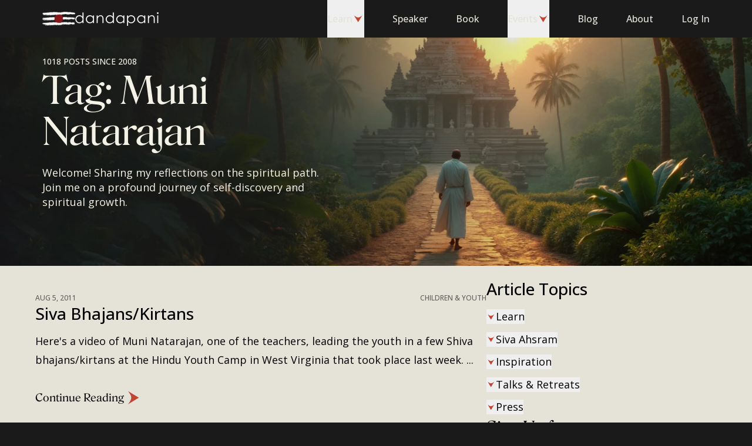

--- FILE ---
content_type: text/html; charset=utf-8
request_url: https://dandapani.org/blog/tag/muni-natarajan/
body_size: 11824
content:
<!DOCTYPE html><html lang="en" class="bg-gray-900"> <head><meta charset="UTF-8"><meta name="viewport" content="width=device-width"><link rel="icon" type="image/svg+xml" href="/favicon.svg"><title>Muni Natarajan Archives - Dandapani</title><meta name="description" content="Join my blog and share in my journey on the Muni Natarajan. Receive insights, teachings and spiritual tools for living a life of purpose and joy."><link rel="preload" href="/fonts/inter-variable.woff2" as="font" crossorigin="anonymous" type="font/woff2"><link rel="preload" href="/fonts/roslindale-variable.woff2" as="font" crossorigin="anonymous" type="font/woff2"><link rel="preload" href="/fonts/roslindale-deck-narrow-regular.woff2" as="font" crossorigin="anonymous" type="font/woff2"><meta name="twitter:card" content="summary_large_image"><meta name="twitter:creator" content="@DandapaniLLC"><meta name="twitter:site" content="@DandapaniLLC"><meta name="twitter:title" content="Muni Natarajan Archives"><meta name="twitter:description" content="Join my blog and share in my journey on the Muni Natarajan. Receive insights, teachings and spiritual tools for living a life of purpose and joy."><meta name="author" content="Dandapani"><link rel="author" href="https://dandapani.org"><meta name="application-name" content="Dandapani: Learn to Meditate"><meta name="facebook-domain-verification" content="vwlzshlfo8gyb21b2o93oz5ucwkoao"><link rel="icon" type="image/png" href="/favicon-96x96.png" sizes="96x96"><link rel="icon" type="image/svg+xml" href="/favicon.svg"><link rel="shortcut icon" href="/favicon.ico"><link rel="apple-touch-icon" sizes="180x180" href="/apple-touch-icon.png"><meta name="apple-mobile-web-app-title" content="Dandapani"><link rel="manifest" href="/site.webmanifest"> <meta property="og:locale" content="en_US"><meta property="og:site_name" content="Dandapani"><meta property="og:title" content="Muni Natarajan Archives"><meta property="og:description" content="Join my blog and share in my journey on the Muni Natarajan. Receive insights, teachings and spiritual tools for living a life of purpose and joy."><meta property="og:published_time" content="2026-01-26T00:05:25Z"><link rel="canonical" href="https://dandapani.org/blog/tag/muni-natarajan/"> <meta property="article:tag" content="Muni Natarajan"> <meta name="astro-view-transitions-enabled" content="true"><meta name="astro-view-transitions-fallback" content="animate"><script type="module" src="/_astro/ClientRouter.astro_astro_type_script_index_0_lang.Cv7CLggu.js"></script><style>.astro-loading-indicator {
  pointer-events: none;
  background-color: #C14532;
  position: fixed;
  z-index: 1031;
  top: 0;
  left: 0;
  width: 100%;
  height: 0.25rem;
  transition: transform 300ms ease-out, opacity 150ms 150ms ease-in;
	transform: translate3d(0, 0, 0) scaleX(var(--progress, 0));
  transform-origin: 0;
}

[dir="rtl"] .astro-loading-indicator {
  transform-origin: 100% 0;
}
</style><script>(function(){const className = "astro-loading-indicator";
const animationDuration = 300;
const threshold = 200;

(() => {
  let progress = 0.25
  let opacity = 0
  /** @type {number | undefined} */
  let trickleInterval = undefined
  /** @type {number | undefined} */
  let thresholdTimeout = undefined;

  const element = document.createElement("div")
  element.classList.add(className)
  element.ariaHidden = "true"

  /** @param {typeof progress} _progress */
  const setProgress = (_progress) => {
    progress = _progress
    element.style.setProperty('--progress', String(progress))
  }

  /** @param {typeof opacity} _opacity */
  const setOpacity = (_opacity) => {
    opacity = _opacity
    element.style.setProperty('opacity', String(opacity))
  }

  setOpacity(opacity)

  document.addEventListener("DOMContentLoaded", () => {
    document.body.prepend(element)
  })

  document.addEventListener("astro:before-preparation", () => {
    thresholdTimeout = setTimeout(() => {
      setOpacity(1)
      trickleInterval = window.setInterval(() => {
        setProgress(progress + Math.random() * 0.03)
      }, animationDuration)
    }, threshold)
  })

  document.addEventListener("astro:before-swap", (ev) => {
    if (!thresholdTimeout) {
      return
    }
    window.clearTimeout(thresholdTimeout)

    ev.newDocument.body.prepend(element)
    window.clearInterval(trickleInterval)
    trickleInterval = undefined

    setProgress(1)
    window.setTimeout(() => {
      setOpacity(0)
    }, animationDuration / 2)

    window.setTimeout(() => {
      setProgress(0.25)
    }, animationDuration * 2)
  })
})()
})();</script><script type="module">(function(){try{var t=typeof window<"u"?window:typeof global<"u"?global:typeof globalThis<"u"?globalThis:typeof self<"u"?self:{},e=new t.Error().stack;e&&(t._sentryDebugIds=t._sentryDebugIds||{},t._sentryDebugIds[e]="6a4444a1-52ac-41b0-98dd-2e67f83b8b2a",t._sentryDebugIdIdentifier="sentry-dbid-6a4444a1-52ac-41b0-98dd-2e67f83b8b2a")}catch{}})();const s=JSON.parse(sessionStorage.getItem("pageHistory")||"[]"),n=window.location.pathname;(!s.length||s[s.length-1]!==n)&&(s.push(n),s.length>10&&s.shift(),sessionStorage.setItem("pageHistory",JSON.stringify(s)));document.addEventListener("astro:after-navigation",()=>{const t=window.location.pathname,e=JSON.parse(sessionStorage.getItem("pageHistory")||"[]");(!e.length||e[e.length-1]!==t)&&(e.push(t),e.length>10&&e.shift(),sessionStorage.setItem("pageHistory",JSON.stringify(e)))});</script><!-- GA4 --><script src="https://www.googletagmanager.com/gtag/js?id=G-7E3V2SGCKH"></script><script type="module">(function(){try{var e=typeof window<"u"?window:typeof global<"u"?global:typeof globalThis<"u"?globalThis:typeof self<"u"?self:{},o=new e.Error().stack;o&&(e._sentryDebugIds=e._sentryDebugIds||{},e._sentryDebugIds[o]="37917d04-57c5-4c8e-a8bd-5509a9aa3970",e._sentryDebugIdIdentifier="sentry-dbid-37917d04-57c5-4c8e-a8bd-5509a9aa3970")}catch{}})();const r="484029515807324";{const e=window;if(!e.fbq){const n=function(...i){n.callMethod?n.callMethod(...i):n.queue.push(i)};n.queue=[],n.loaded=!0,n.version="2.0",e.fbq=n,e._fbq=n;const t=document.createElement("script");t.async=!0,t.src="https://connect.facebook.net/en_US/fbevents.js";const s=document.getElementsByTagName("script")[0];s?.parentNode?s.parentNode.insertBefore(t,s):document.head.appendChild(t)}const c=!!(()=>{const n=document.cookie.split("; ").find(t=>t.startsWith("cc_cookie="));if(!n)return null;try{const t=n.split("=")[1];return t?JSON.parse(decodeURIComponent(t)):null}catch(t){return console.error("Failed to parse consent cookie",t),null}})()?.services?.analytics?.includes("facebookPixel")?"grant":"revoke";e.fbq("init",r),e.fbq("consent",c),c==="grant"&&(window.dispatchEvent(new Event("fbp-consent-granted")),e.fbq("track","PageView"))}</script><!-- Facebook / Meta Pixel Code --><noscript><img height="1" width="1" style="display:none" src="https://www.facebook.com/tr?id=484029515807324&ev=PageView&noscript=1"></noscript><script type="module">(function(){try{var e=typeof window<"u"?window:typeof global<"u"?global:typeof globalThis<"u"?globalThis:typeof self<"u"?self:{},d=new e.Error().stack;d&&(e._sentryDebugIds=e._sentryDebugIds||{},e._sentryDebugIds[d]="47e84214-4ce1-4065-8051-94242d1bbc67",e._sentryDebugIdIdentifier="sentry-dbid-47e84214-4ce1-4065-8051-94242d1bbc67")}catch{}})();window.dataLayer=window.dataLayer||[],window.gtag=function(...d){window.dataLayer.push(arguments)},window.gtag("js",new Date),window.gtag("consent","default",{ad_storage:"denied",ad_user_data:"denied",ad_personalization:"denied",analytics_storage:"denied",wait_for_update:500}),window.gtag("config","G-7E3V2SGCKH");</script><!-- End Facebook / Meta Pixel Code --><link rel="stylesheet" href="/_astro/_slug_.kivg9IPV.css">
<style>[data-astro-image]{width:100%;height:auto;-o-object-fit:var(--fit);object-fit:var(--fit);-o-object-position:var(--pos);object-position:var(--pos);aspect-ratio:var(--w) / var(--h)}[data-astro-image=responsive]{max-width:calc(var(--w) * 1px);max-height:calc(var(--h) * 1px)}[data-astro-image=fixed]{width:calc(var(--w) * 1px);height:calc(var(--h) * 1px)}
.blog-hero[data-astro-cid-262ofrsg]{min-height:60vh;min-height:60svh}.blog-hero__xs[data-astro-cid-262ofrsg]{min-height:25vh;min-height:25svh}@media (min-width: 768px){.blog-hero[data-astro-cid-262ofrsg]{min-height:35vh;min-height:35svh}.blog-hero__xs[data-astro-cid-262ofrsg]{min-height:calc(18rem + var(--header-height))}}
</style><script type="module" src="/_astro/page.CLG3EXyU.js"></script></head> <body class="font-sans text-base antialiased"> <script type="application/ld+json">{"@context":"https://schema.org","@graph":[{"@type":"WebSite","@id":"https://dandapani.org/#website","url":"https://dandapani.org/","name":"Dandapani","description":"","inLanguage":"en-US"}]}</script>   <style>astro-island,astro-slot,astro-static-slot{display:contents}</style><script>(()=>{var l=(n,t)=>{let i=async()=>{await(await n())()},e=typeof t.value=="object"?t.value:void 0,s={timeout:e==null?void 0:e.timeout};"requestIdleCallback"in window?window.requestIdleCallback(i,s):setTimeout(i,s.timeout||200)};(self.Astro||(self.Astro={})).idle=l;window.dispatchEvent(new Event("astro:idle"));})();;(()=>{var A=Object.defineProperty;var g=(i,o,a)=>o in i?A(i,o,{enumerable:!0,configurable:!0,writable:!0,value:a}):i[o]=a;var d=(i,o,a)=>g(i,typeof o!="symbol"?o+"":o,a);{let i={0:t=>m(t),1:t=>a(t),2:t=>new RegExp(t),3:t=>new Date(t),4:t=>new Map(a(t)),5:t=>new Set(a(t)),6:t=>BigInt(t),7:t=>new URL(t),8:t=>new Uint8Array(t),9:t=>new Uint16Array(t),10:t=>new Uint32Array(t),11:t=>1/0*t},o=t=>{let[l,e]=t;return l in i?i[l](e):void 0},a=t=>t.map(o),m=t=>typeof t!="object"||t===null?t:Object.fromEntries(Object.entries(t).map(([l,e])=>[l,o(e)]));class y extends HTMLElement{constructor(){super(...arguments);d(this,"Component");d(this,"hydrator");d(this,"hydrate",async()=>{var b;if(!this.hydrator||!this.isConnected)return;let e=(b=this.parentElement)==null?void 0:b.closest("astro-island[ssr]");if(e){e.addEventListener("astro:hydrate",this.hydrate,{once:!0});return}let c=this.querySelectorAll("astro-slot"),n={},h=this.querySelectorAll("template[data-astro-template]");for(let r of h){let s=r.closest(this.tagName);s!=null&&s.isSameNode(this)&&(n[r.getAttribute("data-astro-template")||"default"]=r.innerHTML,r.remove())}for(let r of c){let s=r.closest(this.tagName);s!=null&&s.isSameNode(this)&&(n[r.getAttribute("name")||"default"]=r.innerHTML)}let p;try{p=this.hasAttribute("props")?m(JSON.parse(this.getAttribute("props"))):{}}catch(r){let s=this.getAttribute("component-url")||"<unknown>",v=this.getAttribute("component-export");throw v&&(s+=` (export ${v})`),console.error(`[hydrate] Error parsing props for component ${s}`,this.getAttribute("props"),r),r}let u;await this.hydrator(this)(this.Component,p,n,{client:this.getAttribute("client")}),this.removeAttribute("ssr"),this.dispatchEvent(new CustomEvent("astro:hydrate"))});d(this,"unmount",()=>{this.isConnected||this.dispatchEvent(new CustomEvent("astro:unmount"))})}disconnectedCallback(){document.removeEventListener("astro:after-swap",this.unmount),document.addEventListener("astro:after-swap",this.unmount,{once:!0})}connectedCallback(){if(!this.hasAttribute("await-children")||document.readyState==="interactive"||document.readyState==="complete")this.childrenConnectedCallback();else{let e=()=>{document.removeEventListener("DOMContentLoaded",e),c.disconnect(),this.childrenConnectedCallback()},c=new MutationObserver(()=>{var n;((n=this.lastChild)==null?void 0:n.nodeType)===Node.COMMENT_NODE&&this.lastChild.nodeValue==="astro:end"&&(this.lastChild.remove(),e())});c.observe(this,{childList:!0}),document.addEventListener("DOMContentLoaded",e)}}async childrenConnectedCallback(){let e=this.getAttribute("before-hydration-url");e&&await import(e),this.start()}async start(){let e=JSON.parse(this.getAttribute("opts")),c=this.getAttribute("client");if(Astro[c]===void 0){window.addEventListener(`astro:${c}`,()=>this.start(),{once:!0});return}try{await Astro[c](async()=>{let n=this.getAttribute("renderer-url"),[h,{default:p}]=await Promise.all([import(this.getAttribute("component-url")),n?import(n):()=>()=>{}]),u=this.getAttribute("component-export")||"default";if(!u.includes("."))this.Component=h[u];else{this.Component=h;for(let f of u.split("."))this.Component=this.Component[f]}return this.hydrator=p,this.hydrate},e,this)}catch(n){console.error(`[astro-island] Error hydrating ${this.getAttribute("component-url")}`,n)}}attributeChangedCallback(){this.hydrate()}}d(y,"observedAttributes",["props"]),customElements.get("astro-island")||customElements.define("astro-island",y)}})();</script><astro-island uid="8F294" prefix="r37" component-url="/_astro/header.CJJrHeAn.js" component-export="Header" renderer-url="/_astro/client.gkFlTAz4.js" props="{&quot;variant&quot;:[0,&quot;dark&quot;],&quot;activateBackgroundOnScroll&quot;:[0],&quot;position&quot;:[0]}" ssr client="idle" opts="{&quot;name&quot;:&quot;Header&quot;,&quot;value&quot;:true}" await-children><header class="h-header transition-all duration-200 ease-in-out bg-gray-900 inset-x-0 top-0 z-50 fixed"><nav aria-label="Main" data-orientation="horizontal" dir="ltr" class="layout grid h-full grid-cols-6"><div class="col-span-4 col-start-1 flex items-center gap-4 sm:col-span-2 sm:col-start-3 sm:justify-center md:col-span-4 md:col-start-2 md:gap-8 lg:col-span-2 lg:col-start-1 lg:justify-start"><astro-slot name="logo"> <a href="/" class="flex h-12 items-center"> <picture> <source srcset="/cdn-cgi/image/onerror=redirect,width=72,height=34,format=avif/_astro/logo.DUArQzwh.png, /cdn-cgi/image/onerror=redirect,width=72,height=34,format=avif/_astro/logo.DUArQzwh.png 1x, /cdn-cgi/image/onerror=redirect,width=144,height=68,format=avif/_astro/logo.DUArQzwh.png 2x" type="image/avif"><source srcset="/cdn-cgi/image/onerror=redirect,width=72,height=34,format=webp/_astro/logo.DUArQzwh.png, /cdn-cgi/image/onerror=redirect,width=72,height=34,format=webp/_astro/logo.DUArQzwh.png 1x, /cdn-cgi/image/onerror=redirect,width=144,height=68,format=webp/_astro/logo.DUArQzwh.png 2x" type="image/webp"><source srcset="/cdn-cgi/image/onerror=redirect,width=72,height=34,format=png/_astro/logo.DUArQzwh.png, /cdn-cgi/image/onerror=redirect,width=72,height=34,format=png/_astro/logo.DUArQzwh.png 1x, /cdn-cgi/image/onerror=redirect,width=144,height=68,format=png/_astro/logo.DUArQzwh.png 2x" type="image/png">  <img src="/cdn-cgi/image/onerror=redirect,width=72,height=34,format=png/_astro/logo.DUArQzwh.png" srcset="/cdn-cgi/image/onerror=redirect,width=72,height=34,format=png/_astro/logo.DUArQzwh.png 1x, /cdn-cgi/image/onerror=redirect,width=144,height=68,format=png/_astro/logo.DUArQzwh.png 2x" alt="Dandapani Logo" width="72" height="34" loading="lazy" decoding="async" class="w-14 object-contain"> </picture> <span class="sr-only">Open home page</span> </a> </astro-slot><astro-slot name="logoText"> <a href="/"> <picture> <source srcset="/cdn-cgi/image/onerror=redirect,width=142,height=24,format=avif/_astro/logo-name.DI0fwyo1.png, /cdn-cgi/image/onerror=redirect,width=142,height=24,format=avif/_astro/logo-name.DI0fwyo1.png 1x, /cdn-cgi/image/onerror=redirect,width=284,height=48,format=avif/_astro/logo-name.DI0fwyo1.png 2x" type="image/avif"><source srcset="/cdn-cgi/image/onerror=redirect,width=142,height=24,format=webp/_astro/logo-name.DI0fwyo1.png, /cdn-cgi/image/onerror=redirect,width=142,height=24,format=webp/_astro/logo-name.DI0fwyo1.png 1x, /cdn-cgi/image/onerror=redirect,width=284,height=48,format=webp/_astro/logo-name.DI0fwyo1.png 2x" type="image/webp"><source srcset="/cdn-cgi/image/onerror=redirect,width=142,height=24,format=png/_astro/logo-name.DI0fwyo1.png, /cdn-cgi/image/onerror=redirect,width=142,height=24,format=png/_astro/logo-name.DI0fwyo1.png 1x, /cdn-cgi/image/onerror=redirect,width=284,height=48,format=png/_astro/logo-name.DI0fwyo1.png 2x" type="image/png">  <img src="/cdn-cgi/image/onerror=redirect,width=142,height=24,format=png/_astro/logo-name.DI0fwyo1.png" srcset="/cdn-cgi/image/onerror=redirect,width=142,height=24,format=png/_astro/logo-name.DI0fwyo1.png 1x, /cdn-cgi/image/onerror=redirect,width=284,height=48,format=png/_astro/logo-name.DI0fwyo1.png 2x" alt="Dandapani" width="142" height="24" loading="lazy" decoding="async" class="object-contain"> </picture> <span class="sr-only">Open home page</span> </a> </astro-slot></div><div class="col-span-2 flex items-center justify-end md:col-span-1 md:col-start-6 lg:hidden"><button class="flex h-12 items-center" type="button" aria-haspopup="dialog" aria-expanded="false" aria-controls="radix-:r37Rl:" data-state="closed"><span class="text-sm block border px-4 py-2 font-serif border-gray-500 text-gray-500"><span class="sr-only">Open </span>Menu</span></button></div><div class="relative z-[1] col-span-6 col-start-2 hidden justify-end lg:col-start-3 lg:grid"><div style="position:relative"><ul data-orientation="horizontal" class="flex h-full flex-row space-x-12 text-gray-500" dir="ltr"><li><button id="radix-:r37R1:-trigger-radix-:r37R1t:" data-state="closed" aria-expanded="false" aria-controls="radix-:r37R1:-content-radix-:r37R1t:" class="flex h-full flex-row items-center gap-1.5 font-medium" data-radix-collection-item="">Learn<svg class="origin-center rotate-90 h-5 w-5 text-red-500" aria-hidden="true"><use href="/_astro/sprites.CmFcW3qA.svg#chevron"></use></svg></button></li><li><a href="/dandapani-international-keynote-speaker-on-focus-meditation-purpose/" class="flex h-full items-center font-medium" data-radix-collection-item="">Speaker</a></li><li><a href="/unwavering-focus-book/" class="flex h-full items-center font-medium" data-radix-collection-item="">Book</a></li><li><button id="radix-:r37R1:-trigger-radix-:r37R4t:" data-state="closed" aria-expanded="false" aria-controls="radix-:r37R1:-content-radix-:r37R4t:" class="flex h-full flex-row items-center gap-1.5 font-medium" data-radix-collection-item="">Events<svg class="origin-center rotate-90 h-5 w-5 text-red-500" aria-hidden="true"><use href="/_astro/sprites.CmFcW3qA.svg#chevron"></use></svg></button></li><li><a href="/blog/" class="flex h-full items-center font-medium" data-radix-collection-item="">Blog</a></li><li><a href="/about/" class="flex h-full items-center font-medium" data-radix-collection-item="">About</a></li><li><div class="flex h-full w-20 items-center gap-2" aria-busy="true" aria-label="Loading profile..."><div class="h-6 w-6 animate-pulse rounded-full bg-gray-800"></div><div class="h-4 flex-1 animate-pulse rounded-sm bg-gray-800"></div></div></li></ul></div></div></nav></header><!--astro:end--></astro-island> <main class="min-h-fs bg-gray-500">  <script type="application/ld+json">{"@context":"https://schema.org","@graph":[{"@type":"CollectionPage","@id":"https://dandapani.org/blog/tag/muni-natarajan/","url":"https://dandapani.org/blog/tag/muni-natarajan/","name":"Muni Natarajan Archives - Dandapani","isPartOf":{"@id":"https://dandapani.org#website"},"breadcrumb":{"@id":"https://dandapani.org/blog/tag/muni-natarajan/#breadcrumb"},"inLanguage":"en-US"},{"@type":"BreadcrumbList","@id":"https://dandapani.org/blog/tag/muni-natarajan/#breadcrumb","itemListElement":[{"@type":"ListItem","position":1,"name":"Home","item":"https://dandapani.org"},{"@type":"ListItem","position":2,"name":"Muni Natarajan"}]}]}</script> <section class="pt-header relative flex bg-gray-900 text-gray-100 blog-hero" data-astro-cid-262ofrsg> <picture class="pointer-events-none absolute inset-0 flex h-full w-full object-cover object-center" data-astro-cid-262ofrsg> <source srcset="/cdn-cgi/image/onerror=redirect,width=2880,height=1062,format=webp/_astro/hero-desktop.B8H69DTE.jpg, /cdn-cgi/image/onerror=redirect,width=1200,height=443,format=webp/_astro/hero-desktop.B8H69DTE.jpg 1200w, /cdn-cgi/image/onerror=redirect,width=1920,height=708,format=webp/_astro/hero-desktop.B8H69DTE.jpg 1920w, /cdn-cgi/image/onerror=redirect,width=2048,height=755,format=webp/_astro/hero-desktop.B8H69DTE.jpg 2048w, /cdn-cgi/image/onerror=redirect,width=2880,height=1062,format=webp/_astro/hero-desktop.B8H69DTE.jpg 2880w" type="image/webp" media="(min-width: 768px)" data-astro-cid-262ofrsg><source srcset="/cdn-cgi/image/onerror=redirect,width=2880,height=1062,format=png/_astro/hero-desktop.B8H69DTE.jpg, /cdn-cgi/image/onerror=redirect,width=1200,height=443,format=png/_astro/hero-desktop.B8H69DTE.jpg 1200w, /cdn-cgi/image/onerror=redirect,width=1920,height=708,format=png/_astro/hero-desktop.B8H69DTE.jpg 1920w, /cdn-cgi/image/onerror=redirect,width=2048,height=755,format=png/_astro/hero-desktop.B8H69DTE.jpg 2048w, /cdn-cgi/image/onerror=redirect,width=2880,height=1062,format=png/_astro/hero-desktop.B8H69DTE.jpg 2880w" type="image/png" media="(min-width: 768px)" data-astro-cid-262ofrsg><source srcset="/cdn-cgi/image/onerror=redirect,width=1125,height=1497,format=webp/_astro/hero-mobile.Cmr9g05L.jpg, /cdn-cgi/image/onerror=redirect,width=640,height=852,format=webp/_astro/hero-mobile.Cmr9g05L.jpg 640w, /cdn-cgi/image/onerror=redirect,width=750,height=998,format=webp/_astro/hero-mobile.Cmr9g05L.jpg 750w, /cdn-cgi/image/onerror=redirect,width=828,height=1102,format=webp/_astro/hero-mobile.Cmr9g05L.jpg 828w, /cdn-cgi/image/onerror=redirect,width=1080,height=1437,format=webp/_astro/hero-mobile.Cmr9g05L.jpg 1080w, /cdn-cgi/image/onerror=redirect,width=1125,height=1497,format=webp/_astro/hero-mobile.Cmr9g05L.jpg 1125w" type="image/webp" data-astro-cid-262ofrsg><source srcset="/cdn-cgi/image/onerror=redirect,width=1125,height=1497,format=png/_astro/hero-mobile.Cmr9g05L.jpg, /cdn-cgi/image/onerror=redirect,width=640,height=852,format=png/_astro/hero-mobile.Cmr9g05L.jpg 640w, /cdn-cgi/image/onerror=redirect,width=750,height=998,format=png/_astro/hero-mobile.Cmr9g05L.jpg 750w, /cdn-cgi/image/onerror=redirect,width=828,height=1102,format=png/_astro/hero-mobile.Cmr9g05L.jpg 828w, /cdn-cgi/image/onerror=redirect,width=1080,height=1437,format=png/_astro/hero-mobile.Cmr9g05L.jpg 1080w, /cdn-cgi/image/onerror=redirect,width=1125,height=1497,format=png/_astro/hero-mobile.Cmr9g05L.jpg 1125w" type="image/png" data-astro-cid-262ofrsg> <img src="/cdn-cgi/image/onerror=redirect,width=2880,height=1062,format=png/_astro/hero-desktop.B8H69DTE.jpg" class="flex-1 object-cover object-right-bottom" alt="A man walking on a path to the temple" loading="lazy" decoding="async" data-astro-cid-262ofrsg> </picture> <div class="layout relative" data-astro-cid-262ofrsg> <div class="flex h-full flex-col py-8 sm:w-3/4 md:justify-center justify-between lg:w-1/2" data-astro-cid-262ofrsg> <div data-astro-cid-262ofrsg> <div class="text-sm flex gap-5 font-medium uppercase" data-astro-cid-262ofrsg> <p data-astro-cid-262ofrsg> 1018 posts since 2008 </p> </div> <h1 class="md:text-7xl text-6xl mb-6 mt-4 font-serif md:mt-1" data-astro-cid-262ofrsg> Tag: Muni Natarajan </h1> </div> <h2 class="text-lg pr-12" data-astro-cid-262ofrsg> 
Welcome! Sharing my reflections on the spiritual path.<br class="hidden lg:inline"> Join me on a profound journey of
    self-discovery and spiritual growth.
 </h2> </div> </div> </section> <section class="layout desktop:flex desktop:gap-8 desktop:py-16 block space-y-6 px-5 py-10"> <div class="desktop:max-w-screen-md space-y-6"> <script>(()=>{var e=async t=>{await(await t())()};(self.Astro||(self.Astro={})).load=e;window.dispatchEvent(new Event("astro:load"));})();</script> <div class="blog-area-main flex flex-col">   <header class="line-clamp-1 flex items-center justify-between text-caption font-medium uppercase text-gray-800 mb-2 mt-6 lg:mb-1"> <astro-island uid="1BsXk0" prefix="r26" component-url="/_astro/date-renderer.SWRtxzBY.js" component-export="DateRenderer" renderer-url="/_astro/client.gkFlTAz4.js" props="{&quot;date&quot;:[0,&quot;2011-08-06T00:00:00+02:00&quot;]}" ssr client="load" opts="{&quot;name&quot;:&quot;DateRenderer&quot;,&quot;value&quot;:true}" await-children><!--$-->Aug 5, 2011<!--/$--><!--astro:end--></astro-island> <a href="/blog/category/children-youth/" class="text-gray-800 ml-4">Children &amp; Youth</a> </header> <h3 class="mb-4 text-3xl font-medium"> <a href="/blog/shiva-bhajans-kirtans/">Siva Bhajans/Kirtans</a> </h3> <div class="prose-lg line-clamp-4"> <p>Here&#39;s a video of Muni Natarajan, one of the teachers, leading the youth in a few Shiva bhajans/kirtans at the Hindu Youth Camp in West Virginia that took place last week.







...</p> </div> <a href="/blog/shiva-bhajans-kirtans/" class="text-lg group flex flex-row items-center gap-2 self-start font-serif font-medium transition-opacity duration-200 hover:opacity-80 mt-8"> 
Continue Reading
 <svg class="origin-center h-8 w-8 text-red-500" aria-hidden="true"><use href="/_astro/sprites.CmFcW3qA.svg#chevron"></use></svg> </a>  </div> <div class="mt-20"> <h3 class="text-4xl mb-8 font-serif lg:mb-10">More Articles</h3> <ul class="grid grid-flow-row gap-16 md:grid-cols-2 md:gap-x-4 md:gap-y-8 lg:gap-x-20 lg:gap-y-10"> <li class="grid max-w-card grid-flow-row px-0 xs:max-w-full lg:max-w-card"> <div class="aspect-blog bg-gray-600"></div> <header class="line-clamp-1 flex items-center justify-between text-caption font-medium uppercase text-gray-800 mt-2"> <astro-island uid="1q2DJR" prefix="r27" component-url="/_astro/date-renderer.SWRtxzBY.js" component-export="DateRenderer" renderer-url="/_astro/client.gkFlTAz4.js" props="{&quot;date&quot;:[0,&quot;2011-07-26T00:00:00+02:00&quot;]}" ssr client="load" opts="{&quot;name&quot;:&quot;DateRenderer&quot;,&quot;value&quot;:true}" await-children><!--$-->Jul 25, 2011<!--/$--><!--astro:end--></astro-island> <p>  </p> </header> <h4 class="mt-2 line-clamp-2 font-lato text-lg font-medium"> <a href="/blog/hindu-youth-singing-aum-namasivaya/">Hindu Youth singing &quot;Aum Namasivaya&quot;!</a> </h4> <p class="line-clamp-4 text-sm sm:mb-4">Each evening after dinner we get together for bhajans/kirtan. The counselors lead the younger campers in some chants at the start then Muni concludes the evening of music by leading them through some bhajans. Here&#39;s a video from last night showing Muni leading them in singing &quot;Au</p> </li> </ul> </div><div class="flex flex-row items-center justify-between mt-8 lg:mt-11"> <div class="w-1/3">  </div> <p class="text-sm font-medium uppercase text-gray-700">
Page 1 of 1 </p> <div class="flex w-1/3 justify-end"> <a href="/blog/tag/muni-natarajan/page/2/" class="btn inline-flex items-center justify-center whitespace-nowrap ring-offset-gray-900 transition-all focus-visible:outline-none focus-visible:ring-2 focus-visible:ring-offset-2 disabled:pointer-events-none border-[1.5px] border-gray-900 bg-transparent font-serif font-medium text-gray-900 hover:border-red-500 hover:text-red-500 disabled:border-gray-800 disabled:text-gray-800 h-10 rounded-sm px-3 text-lg/1 gap-2 aspect-square sm:aspect-auto" type="button"> <span class="sr-only sm:not-sr-only">Next page</span> <svg class="origin-center h-4 w-4" aria-hidden="true"><use href="/_astro/sprites.CmFcW3qA.svg#chevron"></use></svg> </a> </div> </div> </div> <div class="desktop:max-w-card desktop:gap-14 flex flex-col gap-6">  <astro-island uid="Z2jxaMs" prefix="r28" component-url="/_astro/category-navigation.GcF6FCN3.js" component-export="ClientCategoryNavigation" renderer-url="/_astro/client.gkFlTAz4.js" props="{&quot;categories&quot;:[1,[[0,{&quot;parent&quot;:[0,{&quot;_id&quot;:[0,&quot;category-learn&quot;],&quot;name&quot;:[0,&quot;Learn&quot;],&quot;slug&quot;:[0,&quot;learn&quot;]}],&quot;children&quot;:[1,[[0,{&quot;_id&quot;:[0,&quot;category-awareness-the-mind-learn&quot;],&quot;name&quot;:[0,&quot;Awareness &amp; the Mind&quot;],&quot;slug&quot;:[0,&quot;learn/awareness-the-mind-learn&quot;]}],[0,{&quot;_id&quot;:[0,&quot;category-conversations-on-the-spiritual-path-learn&quot;],&quot;name&quot;:[0,&quot;Conversations on the Spiritual Path&quot;],&quot;slug&quot;:[0,&quot;learn/conversations-on-the-spiritual-path-learn&quot;]}],[0,{&quot;_id&quot;:[0,&quot;category-insights-on-life-learn&quot;],&quot;name&quot;:[0,&quot;Insights on Life&quot;],&quot;slug&quot;:[0,&quot;learn/insights-on-life-learn&quot;]}],[0,{&quot;_id&quot;:[0,&quot;category-meditation&quot;],&quot;name&quot;:[0,&quot;Meditation&quot;],&quot;slug&quot;:[0,&quot;learn/meditation&quot;]}],[0,{&quot;_id&quot;:[0,&quot;category-spiritual-tools-learn&quot;],&quot;name&quot;:[0,&quot;Spiritual Tools&quot;],&quot;slug&quot;:[0,&quot;learn/spiritual-tools-learn&quot;]}],[0,{&quot;_id&quot;:[0,&quot;category-reflections-learn&quot;],&quot;name&quot;:[0,&quot;Reflections&quot;],&quot;slug&quot;:[0,&quot;learn/reflections-learn&quot;]}],[0,{&quot;_id&quot;:[0,&quot;category-podcasts-videos&quot;],&quot;name&quot;:[0,&quot;Podcasts &amp; Videos&quot;],&quot;slug&quot;:[0,&quot;learn/podcasts-videos&quot;]}]]]}],[0,{&quot;parent&quot;:[0,{&quot;_id&quot;:[0,&quot;category-siva-ashram&quot;],&quot;name&quot;:[0,&quot;Siva Ahsram&quot;],&quot;slug&quot;:[0,&quot;siva-ashram&quot;]}],&quot;children&quot;:[1,[[0,{&quot;_id&quot;:[0,&quot;category-costa-rica-spiritual-sanctuary&quot;],&quot;name&quot;:[0,&quot;Costa Rica Spiritual Sanctuary&quot;],&quot;slug&quot;:[0,&quot;costa-rica-spiritual-sanctuary&quot;]}],[0,{&quot;_id&quot;:[0,&quot;category-food-and-cooking&quot;],&quot;name&quot;:[0,&quot;Food &amp; Cooking&quot;],&quot;slug&quot;:[0,&quot;food-and-cooking&quot;]}],[0,{&quot;_id&quot;:[0,&quot;category-hinduism&quot;],&quot;name&quot;:[0,&quot;Hinduism&quot;],&quot;slug&quot;:[0,&quot;hinduism&quot;]}]]]}],[0,{&quot;parent&quot;:[0,{&quot;_id&quot;:[0,&quot;category-inspiration&quot;],&quot;name&quot;:[0,&quot;Inspiration&quot;],&quot;slug&quot;:[0,&quot;inspiration&quot;]}],&quot;children&quot;:[1,[[0,{&quot;_id&quot;:[0,&quot;category-news&quot;],&quot;name&quot;:[0,&quot;News&quot;],&quot;slug&quot;:[0,&quot;news&quot;]}],[0,{&quot;_id&quot;:[0,&quot;category-photography-and-travel&quot;],&quot;name&quot;:[0,&quot;Photography &amp; Travel&quot;],&quot;slug&quot;:[0,&quot;photography-and-travel&quot;]}],[0,{&quot;_id&quot;:[0,&quot;category-quotes&quot;],&quot;name&quot;:[0,&quot;Quotes&quot;],&quot;slug&quot;:[0,&quot;quotes&quot;]}]]]}],[0,{&quot;parent&quot;:[0,{&quot;_id&quot;:[0,&quot;category-talks-and-retreats&quot;],&quot;name&quot;:[0,&quot;Talks &amp; Retreats&quot;],&quot;slug&quot;:[0,&quot;talks-and-retreats&quot;]}],&quot;children&quot;:[1,[[0,{&quot;_id&quot;:[0,&quot;category-children-youth&quot;],&quot;name&quot;:[0,&quot;Children &amp; Youth&quot;],&quot;slug&quot;:[0,&quot;children-youth&quot;]}],[0,{&quot;_id&quot;:[0,&quot;category-speaking&quot;],&quot;name&quot;:[0,&quot;Speaking&quot;],&quot;slug&quot;:[0,&quot;speaking&quot;]}],[0,{&quot;_id&quot;:[0,&quot;category-spiritual-adventures&quot;],&quot;name&quot;:[0,&quot;Spiritual Adventures&quot;],&quot;slug&quot;:[0,&quot;spiritual-adventures&quot;]}]]]}],[0,{&quot;parent&quot;:[0,{&quot;_id&quot;:[0,&quot;category-press&quot;],&quot;name&quot;:[0,&quot;Press&quot;],&quot;slug&quot;:[0,&quot;press&quot;]}],&quot;children&quot;:[1,[[0,{&quot;_id&quot;:[0,&quot;category-featured-in&quot;],&quot;name&quot;:[0,&quot;Featured In&quot;],&quot;slug&quot;:[0,&quot;featured-in&quot;]}],[0,{&quot;_id&quot;:[0,&quot;category-testimonials&quot;],&quot;name&quot;:[0,&quot;Testimonials&quot;],&quot;slug&quot;:[0,&quot;testimonials&quot;]}]]]}]]],&quot;pathname&quot;:[0,&quot;/blog/tag/muni-natarajan&quot;]}" ssr client="load" opts="{&quot;name&quot;:&quot;ClientCategoryNavigation&quot;,&quot;value&quot;:true}" await-children><nav><p class="text-3xl font-medium lg:mb-5">Article Topics</p><div data-orientation="horizontal" role="separator" class="my-4 h-px bg-gray-600 lg:hidden"></div><ul class="hide-scrollbar -mx-4 grid w-screen snap-x scroll-px-4 auto-cols-min grid-flow-col gap-10 overflow-x-scroll px-4 sm:-mx-8 sm:scroll-px-8 sm:px-8 lg:w-auto lg:snap-none lg:auto-cols-fr lg:grid-flow-row lg:auto-rows-min lg:gap-3 lg:overflow-auto" data-orientation="horizontal"><li class="snap-start overflow-hidden whitespace-nowrap text-lg lg:whitespace-normal" data-state="closed" data-orientation="horizontal"><button type="button" aria-controls="radix-:r28R17:" aria-expanded="false" data-state="closed" data-orientation="horizontal" id="radix-:r28R7:" class="data-[state=open]:text-red-500 [&amp;[data-state=open]_svg]:rotate-[270deg]" data-radix-collection-item=""><span class="flex items-center gap-2 transition-colors"><svg class="origin-center rotate-90 h-4 w-4 text-red-500 transition-transform" aria-hidden="true"><use href="/_astro/sprites.CmFcW3qA.svg#chevron"></use></svg>Learn</span></button><div data-state="closed" id="radix-:r28R17:" hidden="" role="region" aria-labelledby="radix-:r28R7:" data-orientation="horizontal" class="overflow-hidden data-[state=closed]:animate-accordion-up data-[state=open]:animate-accordion-down" style="--radix-accordion-content-height:var(--radix-collapsible-content-height);--radix-accordion-content-width:var(--radix-collapsible-content-width)"></div><ul class="hidden"><li class="first:mt-3"><a href="/blog/category/learn/awareness-the-mind-learn/">Awareness &amp; the Mind</a></li><li class="first:mt-3"><a href="/blog/category/learn/conversations-on-the-spiritual-path-learn/">Conversations on the Spiritual Path</a></li><li class="first:mt-3"><a href="/blog/category/learn/insights-on-life-learn/">Insights on Life</a></li><li class="first:mt-3"><a href="/blog/category/learn/meditation/">Meditation</a></li><li class="first:mt-3"><a href="/blog/category/learn/spiritual-tools-learn/">Spiritual Tools</a></li><li class="first:mt-3"><a href="/blog/category/learn/reflections-learn/">Reflections</a></li><li class="first:mt-3"><a href="/blog/category/learn/podcasts-videos/">Podcasts &amp; Videos</a></li></ul></li><li class="snap-start overflow-hidden whitespace-nowrap text-lg lg:whitespace-normal" data-state="closed" data-orientation="horizontal"><button type="button" aria-controls="radix-:r28R1b:" aria-expanded="false" data-state="closed" data-orientation="horizontal" id="radix-:r28Rb:" class="data-[state=open]:text-red-500 [&amp;[data-state=open]_svg]:rotate-[270deg]" data-radix-collection-item=""><span class="flex items-center gap-2 transition-colors"><svg class="origin-center rotate-90 h-4 w-4 text-red-500 transition-transform" aria-hidden="true"><use href="/_astro/sprites.CmFcW3qA.svg#chevron"></use></svg>Siva Ahsram</span></button><div data-state="closed" id="radix-:r28R1b:" hidden="" role="region" aria-labelledby="radix-:r28Rb:" data-orientation="horizontal" class="overflow-hidden data-[state=closed]:animate-accordion-up data-[state=open]:animate-accordion-down" style="--radix-accordion-content-height:var(--radix-collapsible-content-height);--radix-accordion-content-width:var(--radix-collapsible-content-width)"></div><ul class="hidden"><li class="first:mt-3"><a href="/blog/category/costa-rica-spiritual-sanctuary/">Costa Rica Spiritual Sanctuary</a></li><li class="first:mt-3"><a href="/blog/category/food-and-cooking/">Food &amp; Cooking</a></li><li class="first:mt-3"><a href="/blog/category/hinduism/">Hinduism</a></li></ul></li><li class="snap-start overflow-hidden whitespace-nowrap text-lg lg:whitespace-normal" data-state="closed" data-orientation="horizontal"><button type="button" aria-controls="radix-:r28R1f:" aria-expanded="false" data-state="closed" data-orientation="horizontal" id="radix-:r28Rf:" class="data-[state=open]:text-red-500 [&amp;[data-state=open]_svg]:rotate-[270deg]" data-radix-collection-item=""><span class="flex items-center gap-2 transition-colors"><svg class="origin-center rotate-90 h-4 w-4 text-red-500 transition-transform" aria-hidden="true"><use href="/_astro/sprites.CmFcW3qA.svg#chevron"></use></svg>Inspiration</span></button><div data-state="closed" id="radix-:r28R1f:" hidden="" role="region" aria-labelledby="radix-:r28Rf:" data-orientation="horizontal" class="overflow-hidden data-[state=closed]:animate-accordion-up data-[state=open]:animate-accordion-down" style="--radix-accordion-content-height:var(--radix-collapsible-content-height);--radix-accordion-content-width:var(--radix-collapsible-content-width)"></div><ul class="hidden"><li class="first:mt-3"><a href="/blog/category/news/">News</a></li><li class="first:mt-3"><a href="/blog/category/photography-and-travel/">Photography &amp; Travel</a></li><li class="first:mt-3"><a href="/blog/category/quotes/">Quotes</a></li></ul></li><li class="snap-start overflow-hidden whitespace-nowrap text-lg lg:whitespace-normal" data-state="closed" data-orientation="horizontal"><button type="button" aria-controls="radix-:r28R1j:" aria-expanded="false" data-state="closed" data-orientation="horizontal" id="radix-:r28Rj:" class="data-[state=open]:text-red-500 [&amp;[data-state=open]_svg]:rotate-[270deg]" data-radix-collection-item=""><span class="flex items-center gap-2 transition-colors"><svg class="origin-center rotate-90 h-4 w-4 text-red-500 transition-transform" aria-hidden="true"><use href="/_astro/sprites.CmFcW3qA.svg#chevron"></use></svg>Talks &amp; Retreats</span></button><div data-state="closed" id="radix-:r28R1j:" hidden="" role="region" aria-labelledby="radix-:r28Rj:" data-orientation="horizontal" class="overflow-hidden data-[state=closed]:animate-accordion-up data-[state=open]:animate-accordion-down" style="--radix-accordion-content-height:var(--radix-collapsible-content-height);--radix-accordion-content-width:var(--radix-collapsible-content-width)"></div><ul class="hidden"><li class="first:mt-3"><a href="/blog/category/children-youth/">Children &amp; Youth</a></li><li class="first:mt-3"><a href="/blog/category/speaking/">Speaking</a></li><li class="first:mt-3"><a href="/blog/category/spiritual-adventures/">Spiritual Adventures</a></li></ul></li><li class="snap-start overflow-hidden whitespace-nowrap text-lg lg:whitespace-normal" data-state="closed" data-orientation="horizontal"><button type="button" aria-controls="radix-:r28R1n:" aria-expanded="false" data-state="closed" data-orientation="horizontal" id="radix-:r28Rn:" class="data-[state=open]:text-red-500 [&amp;[data-state=open]_svg]:rotate-[270deg]" data-radix-collection-item=""><span class="flex items-center gap-2 transition-colors"><svg class="origin-center rotate-90 h-4 w-4 text-red-500 transition-transform" aria-hidden="true"><use href="/_astro/sprites.CmFcW3qA.svg#chevron"></use></svg>Press</span></button><div data-state="closed" id="radix-:r28R1n:" hidden="" role="region" aria-labelledby="radix-:r28Rn:" data-orientation="horizontal" class="overflow-hidden data-[state=closed]:animate-accordion-up data-[state=open]:animate-accordion-down" style="--radix-accordion-content-height:var(--radix-collapsible-content-height);--radix-accordion-content-width:var(--radix-collapsible-content-width)"></div><ul class="hidden"><li class="first:mt-3"><a href="/blog/category/featured-in/">Featured In</a></li><li class="first:mt-3"><a href="/blog/category/testimonials/">Testimonials</a></li></ul></li></ul></nav><!--astro:end--></astro-island> <astro-island uid="qcckJ" prefix="r2" component-url="/_astro/sidebar-email-subscription-form.BQMlds3I.js" component-export="SidebarEmailSubscriptionForm" renderer-url="/_astro/client.gkFlTAz4.js" props="{}" ssr client="idle" opts="{&quot;name&quot;:&quot;SidebarEmailSubscriptionForm&quot;,&quot;value&quot;:true}" await-children><div class="grid gap-2 transition-all"><h3 class="font-serif text-3xl/9 sm:leading-[3rem] lg:leading-[2.5rem]">Sign Up for<br/>Weekly Wisdom</h3><form class="grid transition-all"><p class="mb-5 font-sans text-base">Sign up for my free weekly emails and receive insights, teachings, &amp; spiritual tools to live with purpose and joy.</p><section class="grid gap-1.5 mb-0.5"><div class="relative grid"><label class="sr-only" for=":r2Ra:">Email address</label><input id=":r2Ra:" placeholder="Email" type="email" autoComplete="email" minLength="1" name="email" __component="input" class="rounded-sm border border-solid px-6 text-lg caret-red-500 border-brown-600 bg-transparent text-gray-900 placeholder:text-brown-600 h-14" aria-invalid="false"/></div></section><div id="cf-turnstile" style="width:fit-content;height:auto;display:flex" class="mb-0.5"></div><button class="btn inline-flex items-center justify-center whitespace-nowrap ring-offset-gray-900 transition-all focus-visible:outline-none focus-visible:ring-2 focus-visible:ring-offset-2 disabled:pointer-events-none bg-red-500 font-serif font-medium text-white hover:bg-red-400 focus-visible:ring-gray-100 disabled:opacity-50 h-14 rounded-sm px-4 text-lg mb-5 font-normal" type="submit"> <!-- -->Subscribe</button><p class="font-inter text-caption italic">* By subscribing you agree with our<!-- --> <a href="/terms-and-conditions/" class="underline">Terms and Conditions</a> <!-- -->and<!-- --> <a href="/privacy-policy/" class="underline">Privacy Policy</a>.</p></form></div><!--astro:end--></astro-island>  </div> </section>  </main> <footer class="relative overflow-hidden bg-gray-900 text-gray-500" aria-label="Site Footer"> <picture class="absolute -bottom-[450px] -right-1/2 opacity-50 hidden md:max-lg:block"> <source srcset="/cdn-cgi/image/onerror=redirect,width=768,height=768,format=avif/_astro/mandala.BNnwmLbW.png, /cdn-cgi/image/onerror=redirect,width=768,height=768,format=avif/_astro/mandala.BNnwmLbW.png 1x, /cdn-cgi/image/onerror=redirect,width=1536,height=1536,format=avif/_astro/mandala.BNnwmLbW.png 2x" type="image/avif"><source srcset="/cdn-cgi/image/onerror=redirect,width=768,height=768,format=webp/_astro/mandala.BNnwmLbW.png, /cdn-cgi/image/onerror=redirect,width=768,height=768,format=webp/_astro/mandala.BNnwmLbW.png 1x, /cdn-cgi/image/onerror=redirect,width=1536,height=1536,format=webp/_astro/mandala.BNnwmLbW.png 2x" type="image/webp"><source srcset="/cdn-cgi/image/onerror=redirect,width=768,height=768,format=png/_astro/mandala.BNnwmLbW.png, /cdn-cgi/image/onerror=redirect,width=768,height=768,format=png/_astro/mandala.BNnwmLbW.png 1x, /cdn-cgi/image/onerror=redirect,width=1536,height=1536,format=png/_astro/mandala.BNnwmLbW.png 2x" type="image/png">  <img src="/cdn-cgi/image/onerror=redirect,width=768,height=768,format=png/_astro/mandala.BNnwmLbW.png" srcset="/cdn-cgi/image/onerror=redirect,width=768,height=768,format=png/_astro/mandala.BNnwmLbW.png 1x, /cdn-cgi/image/onerror=redirect,width=1536,height=1536,format=png/_astro/mandala.BNnwmLbW.png 2x" alt="Mandala" width="768" height="768" loading="lazy" decoding="async" class="size-192"> </picture> <div class="mx-auto max-w-screen-xl px-4 py-10 md:px-10"> <div class="grid columns-1 auto-cols-auto auto-rows-auto gap-y-10 md:columns-2 md:max-lg:grid-cols-2 lg:grid-cols-[0.75fr_0.95fr_1fr_1fr]"> <div class="w-fit md:col-start-1 lg:col-start-auto"> <h3 class="mb-4 text-lg font-bold capitalize text-white sm:text-base">Free Resources</h3> <ul class="grid grid-flow-row gap-5 text-lg xl:gap-x-1 xl:gap-y-3 flex flex-col gap-y-2"> <li class="font-lato text-lg md:font-sans md:text-sm"> <a href="/free-videos-by-dandapani/">Free Videos</a> </li><li class="font-lato text-lg md:font-sans md:text-sm"> <a href="/free-audio-talks-by-dandapani/">Free Audios</a> </li><li class="font-lato text-lg md:font-sans md:text-sm"> <a href="/#app">Download Free App</a> </li><li class="font-lato text-lg md:font-sans md:text-sm"> <a href="/blog/">Articles to Read</a> </li> </ul> </div><div class="w-fit md:col-start-1 lg:col-start-auto"> <h3 class="mb-4 text-lg font-bold capitalize text-white sm:text-base">Learn with Dandapani</h3> <ul class="grid grid-flow-row gap-5 text-lg xl:gap-x-1 xl:gap-y-3 flex flex-col gap-y-2"> <li class="font-lato text-lg md:font-sans md:text-sm"> <a href="/unwavering-focus/">Unwavering Focus</a> </li><li class="font-lato text-lg md:font-sans md:text-sm"> <a href="/energy-alchemist/">Energy Alchemist</a> </li><li class="font-lato text-lg md:font-sans md:text-sm"> <a href="/magic-of-the-mind/">Magic of the Mind</a> </li><li class="font-lato text-lg md:font-sans md:text-sm"> <a href="/introduction-to-meditation/">Intro to Meditation</a> </li> </ul> </div><div class="w-fit md:col-start-1 lg:col-start-auto"> <h3 class="mb-4 text-lg font-bold capitalize text-white sm:text-base">Explore</h3> <ul class="grid grid-flow-row gap-5 text-lg xl:gap-x-1 xl:gap-y-3 flex flex-col gap-y-2"> <li class="font-lato text-lg md:font-sans md:text-sm"> <a href="/about/">About Dandapani</a> </li><li class="font-lato text-lg md:font-sans md:text-sm"> <a href="/events/events-2025/">Events</a> </li><li class="font-lato text-lg md:font-sans md:text-sm"> <a href="/dandapani-international-keynote-speaker-on-focus-meditation-purpose/">Speaker</a> </li><li class="font-lato text-lg md:font-sans md:text-sm"> <a href="/about/#faq">FAQ</a> </li><li class="font-lato text-lg md:font-sans md:text-sm"> <a href="/support/">Dandapani App Support</a> </li> </ul> </div> <div class="block w-full md:col-start-2 md:row-span-3 md:row-start-1 lg:col-start-auto lg:row-start-auto lg:w-auto"> <h3 class="mb-4 text-lg font-bold text-white md:max-lg:hidden">Free Weekly Email</h3> <h3 class="mb-4 hidden font-serif text-4xl text-white md:max-lg:block">Sign Up for <br> Weekly Wisdom</h3> <script>(()=>{var a=(s,i,o)=>{let r=async()=>{await(await s())()},t=typeof i.value=="object"?i.value:void 0,c={rootMargin:t==null?void 0:t.rootMargin},n=new IntersectionObserver(e=>{for(let l of e)if(l.isIntersecting){n.disconnect(),r();break}},c);for(let e of o.children)n.observe(e)};(self.Astro||(self.Astro={})).visible=a;window.dispatchEvent(new Event("astro:visible"));})();</script><astro-island uid="2mVu1w" prefix="r3" component-url="/_astro/subscribe-form.CzJW6Hlh.js" component-export="SubscribeForm" renderer-url="/_astro/client.gkFlTAz4.js" props="{&quot;size&quot;:[0,&quot;sm&quot;],&quot;variant&quot;:[0,&quot;dark&quot;],&quot;buttonLabel&quot;:[0,&quot;Sign me up!&quot;],&quot;description&quot;:[0,&quot;Weekly insights and spiritual tools to help you live with clarity, purpose, and joy.&quot;],&quot;subscribedDescription&quot;:[0,&quot;You&#39;ve joined our mailing list! Look forward to valuable content aimed at helping you live a happier, more fulfilling life. Check spam or junk folder if you did not receive a confirmation.&quot;]}" ssr client="visible" opts="{&quot;name&quot;:&quot;SubscribeForm&quot;,&quot;value&quot;:true}" await-children><form class="grid transition-all text-gray-500"><p class="mb-5 font-sans text-base text-beige-500">Weekly insights and spiritual tools to help you live with clarity, purpose, and joy.</p><section class="grid gap-1.5 mb-0.5"><div class="relative grid"><label class="sr-only" for=":r3R2:">Email address</label><input id=":r3R2:" placeholder="Email" type="email" autoComplete="email" minLength="1" name="email" __component="input" class="rounded-sm border border-solid px-6 text-lg caret-red-500 border-gray-100 bg-transparent text-gray-100 placeholder:text-gray-700 h-10" aria-invalid="false"/></div></section><div id="cf-turnstile" style="width:fit-content;height:auto;display:flex" class="mb-0.5"></div><button class="btn inline-flex items-center justify-center whitespace-nowrap ring-offset-gray-900 transition-all focus-visible:outline-none focus-visible:ring-2 focus-visible:ring-offset-2 disabled:pointer-events-none bg-red-500 font-serif font-medium text-white hover:bg-red-400 focus-visible:ring-gray-100 disabled:opacity-50 h-10 rounded-sm px-3 text-lg/1 mb-5 font-normal" type="submit"> <!-- -->Sign me up!</button><p class="font-inter text-caption italic">* By subscribing you agree with our<!-- --> <a href="/terms-and-conditions/" class="underline">Terms and Conditions</a> <!-- -->and<!-- --> <a href="/privacy-policy/" class="underline">Privacy Policy</a>.</p></form><!--astro:end--></astro-island> </div> </div> <section class="mt-10 grid grid-rows-[auto_auto_auto] gap-y-4 border-t border-brown-600 pt-10 md:row-start-1 md:mt-14 md:columns-3 md:auto-cols-auto md:grid-rows-1 md:pt-4"> <div class="mb-6 flex items-center justify-between self-center md:col-start-2 md:mb-0 md:justify-center md:gap-5"> <a href="https://www.youtube.com/dandapanillc" target="_blank" class="flex h-10 w-10 items-center justify-center border border-solid border-gray-700 text-gray-700 hover:border-red-500" rel="noreferrer"> <span class="sr-only">Open Youtube</span>  <svg class="h-4 w-5" aria-hidden="true"><use href="/_astro/sprites.CmFcW3qA.svg#youtube"></use></svg>  </a><a href="https://facebook.com/DandapaniLLC" target="_blank" class="flex h-10 w-10 items-center justify-center border border-solid border-gray-700 text-gray-700 hover:border-red-500" rel="noreferrer"> <span class="sr-only">Open Facebook</span>  <svg class="h-[1.125rem] w-2.5" aria-hidden="true"><use href="/_astro/sprites.CmFcW3qA.svg#facebook"></use></svg>  </a><a href="https://www.instagram.com/dandapanillc" target="_blank" class="flex h-10 w-10 items-center justify-center border border-solid border-gray-700 text-gray-700 hover:border-red-500" rel="noreferrer"> <span class="sr-only">Open Instagram</span>  <svg class="h-[1.125rem] w-[1.125rem]" aria-hidden="true"><use href="/_astro/sprites.CmFcW3qA.svg#instagram"></use></svg>  </a><a href="https://www.linkedin.com/in/dandapanillc/" target="_blank" class="flex h-10 w-10 items-center justify-center border border-solid border-gray-700 text-gray-700 hover:border-red-500" rel="noreferrer"> <span class="sr-only">Open Linkedin</span>  <svg class="h-4 w-4" aria-hidden="true"><use href="/_astro/sprites.CmFcW3qA.svg#linkedin"></use></svg>  </a> </div> <div class="flex items-center justify-center gap-3 text-sm text-gray-700 md:col-start-1 md:row-start-1 md:justify-self-start"> <a href="/privacy-policy/">Privacy Policy</a> <p class="md:hidden">|</p> <a href="/terms-and-conditions/">Terms and Conditions</a> </div> <p class="self-center text-center text-sm text-gray-700 md:col-start-3 md:row-start-1 md:justify-self-end">
© 2012-2026 Dandapani LLC
</p> </section> </div> </footer> <script>(()=>{var e=async t=>{await(await t())()};(self.Astro||(self.Astro={})).only=e;window.dispatchEvent(new Event("astro:only"));})();</script><astro-island uid="Z1kitd2" component-url="/_astro/modal.CCR0fzVj.js" component-export="SubPopupModal" renderer-url="/_astro/client.gkFlTAz4.js" props="{}" ssr client="only" opts="{&quot;name&quot;:&quot;SubPopupModal&quot;,&quot;value&quot;:&quot;react&quot;}" await-children><template data-astro-template="backgroundImage"><picture class="absolute inset-0 h-full"> <source srcset="/cdn-cgi/image/onerror=redirect,width=1200,height=520,format=avif/_astro/bg.COdrdCGs.jpg" type="image/avif"><source srcset="/cdn-cgi/image/onerror=redirect,width=1200,height=520,format=webp/_astro/bg.COdrdCGs.jpg" type="image/webp"><source srcset="/cdn-cgi/image/onerror=redirect,width=1200,height=520,format=jpeg/_astro/bg.COdrdCGs.jpg" type="image/jpeg">  <img src="/cdn-cgi/image/onerror=redirect,width=1200,height=520,format=jpg/_astro/bg.COdrdCGs.jpg" slot="backgroundImage" alt="A family of two laughing together" width="1200" height="520" loading="lazy" decoding="async" class="h-full object-cover object-left md:object-[70%]"> </picture></template><!--astro:end--></astro-island> <astro-island uid="Z2caj5a" component-url="/_astro/toaster.hqmZf9cN.js" component-export="Toaster" renderer-url="/_astro/client.gkFlTAz4.js" props="{}" ssr client="only" opts="{&quot;name&quot;:&quot;Toaster&quot;,&quot;value&quot;:&quot;react&quot;}"></astro-island> <astro-island uid="Z1rEwld" component-url="/_astro/ElevenLabsWidget.Ra87Pkwt.js" component-export="default" renderer-url="/_astro/client.gkFlTAz4.js" props="{}" ssr client="only" opts="{&quot;name&quot;:&quot;ElevenLabsWidget&quot;,&quot;value&quot;:&quot;react&quot;}"></astro-island> <script>
  document.addEventListener('DOMContentLoaded', () => {
    function updateWidgetVariant() {
      const widget = document.querySelector('elevenlabs-convai');
      if (!widget) return;

      let variant = 'tiny';
      if (window.innerWidth >= 640) {
        if (window.innerWidth >= 1200) {
          variant = 'full';
        } else {
          variant = 'compact';
        }
      }

      widget.setAttribute('variant', variant);
    }

    updateWidgetVariant();
    // update on resize / orientation change
    window.addEventListener('resize', updateWidgetVariant);
  });
</script> <!-- <elevenlabs-convai agent-id="agent_01jz4z2v4qf3a89ybn3zrdjmz9"></elevenlabs-convai>
<script is:inline src="https://unpkg.com/@elevenlabs/convai-widget-embed" async type="text/javascript"></script> -->  <script type="module" src="/_astro/cookie-consent.astro_astro_type_script_index_0_lang.DOMc6VbU.js"></script> <script type="module" src="/_astro/html-layout.astro_astro_type_script_index_3_lang.C-ax9aq6.js"></script> </body> </html>

--- FILE ---
content_type: application/javascript
request_url: https://dandapani.org/_astro/index.IgB34F8j.js
body_size: 1803
content:
import{r as u,R as f}from"./index.CW6uuxLT.js";import{c as G,d as T,a as K,u as ce}from"./index.E4AYiBG0.js";import{c as se}from"./index.BpUnYlH6.js";import{u as F}from"./index.ChMkkuje.js";import{P as R}from"./index.CHO4fKsc.js";import{P as le}from"./index.CVar_Pp0.js";import{u as z}from"./index.EXLw2_ZN.js";import{j as i}from"./jsx-runtime.DP0Vdjbf.js";import{u as de}from"./index.C4wt94Pr.js";(function(){try{var e=typeof window<"u"?window:typeof global<"u"?global:typeof globalThis<"u"?globalThis:typeof self<"u"?self:{},a=new e.Error().stack;a&&(e._sentryDebugIds=e._sentryDebugIds||{},e._sentryDebugIds[a]="530bd4c0-26a8-4be7-98f3-84abe2226e8e",e._sentryDebugIdIdentifier="sentry-dbid-530bd4c0-26a8-4be7-98f3-84abe2226e8e")}catch{}})();var O="Collapsible",[pe,B]=G(O),[ue,k]=pe(O),U=u.forwardRef((e,a)=>{const{__scopeCollapsible:o,open:t,defaultOpen:r,disabled:n,onOpenChange:c,...l}=e,[d=!1,p]=T({prop:t,defaultProp:r,onChange:c});return i.jsx(ue,{scope:o,disabled:n,contentId:z(),open:d,onOpenToggle:u.useCallback(()=>p(m=>!m),[p]),children:i.jsx(R.div,{"data-state":V(d),"data-disabled":n?"":void 0,...l,ref:a})})});U.displayName=O;var q="CollapsibleTrigger",Y=u.forwardRef((e,a)=>{const{__scopeCollapsible:o,...t}=e,r=k(q,o);return i.jsx(R.button,{type:"button","aria-controls":r.contentId,"aria-expanded":r.open||!1,"data-state":V(r.open),"data-disabled":r.disabled?"":void 0,disabled:r.disabled,...t,ref:a,onClick:K(e.onClick,r.onOpenToggle)})});Y.displayName=q;var M="CollapsibleContent",J=u.forwardRef((e,a)=>{const{forceMount:o,...t}=e,r=k(M,e.__scopeCollapsible);return i.jsx(le,{present:o||r.open,children:({present:n})=>i.jsx(fe,{...t,ref:a,present:n})})});J.displayName=M;var fe=u.forwardRef((e,a)=>{const{__scopeCollapsible:o,present:t,children:r,...n}=e,c=k(M,o),[l,d]=u.useState(t),p=u.useRef(null),m=F(a,p),b=u.useRef(0),h=b.current,g=u.useRef(0),_=g.current,v=c.open||l,x=u.useRef(v),A=u.useRef(void 0);return u.useEffect(()=>{const s=requestAnimationFrame(()=>x.current=!1);return()=>cancelAnimationFrame(s)},[]),ce(()=>{const s=p.current;if(s){A.current=A.current||{transitionDuration:s.style.transitionDuration,animationName:s.style.animationName},s.style.transitionDuration="0s",s.style.animationName="none";const I=s.getBoundingClientRect();b.current=I.height,g.current=I.width,x.current||(s.style.transitionDuration=A.current.transitionDuration,s.style.animationName=A.current.animationName),d(t)}},[c.open,t]),i.jsx(R.div,{"data-state":V(c.open),"data-disabled":c.disabled?"":void 0,id:c.contentId,hidden:!v,...n,ref:m,style:{"--radix-collapsible-content-height":h?`${h}px`:void 0,"--radix-collapsible-content-width":_?`${_}px`:void 0,...e.style},children:v&&r})});function V(e){return e?"open":"closed"}var me=U,be=Y,Ce=J,C="Accordion",ge=["Home","End","ArrowDown","ArrowUp","ArrowLeft","ArrowRight"],[L,ve,xe]=se(C),[w,Me]=G(C,[xe,B]),H=B(),Q=f.forwardRef((e,a)=>{const{type:o,...t}=e,r=t,n=t;return i.jsx(L.Provider,{scope:e.__scopeAccordion,children:o==="multiple"?i.jsx(Re,{...n,ref:a}):i.jsx(Ie,{...r,ref:a})})});Q.displayName=C;var[W,Ae]=w(C),[X,he]=w(C,{collapsible:!1}),Ie=f.forwardRef((e,a)=>{const{value:o,defaultValue:t,onValueChange:r=()=>{},collapsible:n=!1,...c}=e,[l,d]=T({prop:o,defaultProp:t,onChange:r});return i.jsx(W,{scope:e.__scopeAccordion,value:l?[l]:[],onItemOpen:d,onItemClose:f.useCallback(()=>n&&d(""),[n,d]),children:i.jsx(X,{scope:e.__scopeAccordion,collapsible:n,children:i.jsx(Z,{...c,ref:a})})})}),Re=f.forwardRef((e,a)=>{const{value:o,defaultValue:t,onValueChange:r=()=>{},...n}=e,[c=[],l]=T({prop:o,defaultProp:t,onChange:r}),d=f.useCallback(m=>l((b=[])=>[...b,m]),[l]),p=f.useCallback(m=>l((b=[])=>b.filter(h=>h!==m)),[l]);return i.jsx(W,{scope:e.__scopeAccordion,value:c,onItemOpen:d,onItemClose:p,children:i.jsx(X,{scope:e.__scopeAccordion,collapsible:!0,children:i.jsx(Z,{...n,ref:a})})})}),[_e,P]=w(C),Z=f.forwardRef((e,a)=>{const{__scopeAccordion:o,disabled:t,dir:r,orientation:n="vertical",...c}=e,l=f.useRef(null),d=F(l,a),p=ve(o),b=de(r)==="ltr",h=K(e.onKeyDown,g=>{if(!ge.includes(g.key))return;const _=g.target,v=p().filter(D=>!D.ref.current?.disabled),x=v.findIndex(D=>D.ref.current===_),A=v.length;if(x===-1)return;g.preventDefault();let s=x;const I=0,N=A-1,j=()=>{s=x+1,s>N&&(s=I)},E=()=>{s=x-1,s<I&&(s=N)};switch(g.key){case"Home":s=I;break;case"End":s=N;break;case"ArrowRight":n==="horizontal"&&(b?j():E());break;case"ArrowDown":n==="vertical"&&j();break;case"ArrowLeft":n==="horizontal"&&(b?E():j());break;case"ArrowUp":n==="vertical"&&E();break}const ie=s%A;v[ie].ref.current?.focus()});return i.jsx(_e,{scope:o,disabled:t,direction:r,orientation:n,children:i.jsx(L.Slot,{scope:o,children:i.jsx(R.div,{...c,"data-orientation":n,ref:d,onKeyDown:t?void 0:h})})})}),y="AccordionItem",[ye,$]=w(y),ee=f.forwardRef((e,a)=>{const{__scopeAccordion:o,value:t,...r}=e,n=P(y,o),c=Ae(y,o),l=H(o),d=z(),p=t&&c.value.includes(t)||!1,m=n.disabled||e.disabled;return i.jsx(ye,{scope:o,open:p,disabled:m,triggerId:d,children:i.jsx(me,{"data-orientation":n.orientation,"data-state":ae(p),...l,...r,ref:a,disabled:m,open:p,onOpenChange:b=>{b?c.onItemOpen(t):c.onItemClose(t)}})})});ee.displayName=y;var oe="AccordionHeader",we=f.forwardRef((e,a)=>{const{__scopeAccordion:o,...t}=e,r=P(C,o),n=$(oe,o);return i.jsx(R.h3,{"data-orientation":r.orientation,"data-state":ae(n.open),"data-disabled":n.disabled?"":void 0,...t,ref:a})});we.displayName=oe;var S="AccordionTrigger",ne=f.forwardRef((e,a)=>{const{__scopeAccordion:o,...t}=e,r=P(C,o),n=$(S,o),c=he(S,o),l=H(o);return i.jsx(L.ItemSlot,{scope:o,children:i.jsx(be,{"aria-disabled":n.open&&!c.collapsible||void 0,"data-orientation":r.orientation,id:n.triggerId,...l,...t,ref:a})})});ne.displayName=S;var te="AccordionContent",re=f.forwardRef((e,a)=>{const{__scopeAccordion:o,...t}=e,r=P(C,o),n=$(te,o),c=H(o);return i.jsx(Ce,{role:"region","aria-labelledby":n.triggerId,"data-orientation":r.orientation,...c,...t,ref:a,style:{"--radix-accordion-content-height":"var(--radix-collapsible-content-height)","--radix-accordion-content-width":"var(--radix-collapsible-content-width)",...e.style}})});re.displayName=te;function ae(e){return e?"open":"closed"}var Ve=Q,Le=ee,He=ne,$e=re;export{$e as C,Le as I,Ve as R,He as T};


--- FILE ---
content_type: application/javascript
request_url: https://dandapani.org/_astro/date-renderer.SWRtxzBY.js
body_size: 4
content:
import{j as r}from"./jsx-runtime.DP0Vdjbf.js";import{r as n}from"./index.CW6uuxLT.js";import{p as o}from"./parseISO.CTNdZ9iM.js";import"./_sentry-release-injection-file.D-ixj5D8.js";import"./constants.RVRHb-_I.js";(function(){try{var e=typeof window<"u"?window:typeof global<"u"?global:typeof globalThis<"u"?globalThis:typeof self<"u"?self:{},t=new e.Error().stack;t&&(e._sentryDebugIds=e._sentryDebugIds||{},e._sentryDebugIds[t]="331b271a-7d84-4678-8567-418d6ad8f13c",e._sentryDebugIdIdentifier="sentry-dbid-331b271a-7d84-4678-8567-418d6ad8f13c")}catch{}})();function d({date:e}){const t=new Intl.DateTimeFormat(void 0,{year:"numeric",month:"short",day:"numeric"}).format(o(e));return r.jsx(r.Fragment,{children:t})}function p({date:e}){return r.jsx(n.Suspense,{children:r.jsx(d,{date:e})})}export{p as DateRenderer};


--- FILE ---
content_type: application/javascript
request_url: https://dandapani.org/_astro/web-ui-input.DyPtkbZz.js
body_size: 583
content:
import{j as t}from"./jsx-runtime.DP0Vdjbf.js";import{R as o,r as h}from"./index.CW6uuxLT.js";import{c as w}from"./index.C3XPpzbb.js";import{c as m}from"./clsx.eT0YPcGk.js";import{I as x}from"./icon.Cogo7Byu.js";import"./_sentry-release-injection-file.D-ixj5D8.js";(function(){try{var e=typeof window<"u"?window:typeof global<"u"?global:typeof globalThis<"u"?globalThis:typeof self<"u"?self:{},a=new e.Error().stack;a&&(e._sentryDebugIds=e._sentryDebugIds||{},e._sentryDebugIds[a]="45dfa07b-f813-4707-9dea-752142060ed3",e._sentryDebugIdIdentifier="sentry-dbid-45dfa07b-f813-4707-9dea-752142060ed3")}catch{}})();const j=w("rounded-sm border border-solid px-6 text-lg caret-red-500",{variants:{variant:{light:"border-gray-100 bg-transparent text-gray-100 placeholder:text-gray-700",dark:"border-brown-600 bg-transparent text-gray-900 placeholder:text-brown-600"},size:{sm:"h-10",lg:"h-14",textarea:"min-h-32 py-3.5"}},defaultVariants:{variant:"dark",size:"lg"}}),i=e=>"type"in e;function u(e){const{variant:a,size:d,label:y,error:r,className:b,innerRef:l,helpLabel:c,...p}=e,n=h.useId(),f=m(j({size:d,variant:a}),(r||i(e)&&e.type==="password")&&"pr-12"),[s,g]=o.useState(i(e)?e.type:"text");return t.jsxs("section",{className:m("grid gap-1.5",b),children:[t.jsxs("div",{className:"relative grid",children:[t.jsx("label",{className:"sr-only",htmlFor:n,children:y}),e.__component==="input"?t.jsx("input",{id:n,...p,className:f,"aria-invalid":!!r,ref:l,type:s}):t.jsx("textarea",{id:n,...p,className:f,"aria-invalid":!!r,ref:l}),i(e)&&e.type==="password"&&t.jsx("button",{type:"button",className:"absolute right-4 top-4 z-10 size-6 text-gray-700",onClick:()=>g(s==="password"?"text":"password"),children:t.jsx(x,{size:24,icon:s==="password"?"visibility-on":"visibility-off"})}),r&&t.jsx(x,{className:"pointer-events-none absolute right-4 top-1/2 h-6 w-6 -translate-y-1/2 text-gray-700 animate-in fade-in",icon:"state-error"})]}),c&&t.jsx("p",{className:"text-caption font-medium text-gray-700 animate-in fade-in",children:c}),r&&t.jsx("p",{"aria-live":"polite",className:"text-caption font-medium text-red-400 animate-in fade-in",children:r})]})}const T=o.forwardRef((e,a)=>t.jsx(u,{...e,__component:"input",innerRef:a})),k=o.forwardRef((e,a)=>t.jsx(u,{...e,__component:"textarea",innerRef:a}));export{T as I,k as T};


--- FILE ---
content_type: application/javascript
request_url: https://dandapani.org/_astro/tslib.es6.8wtlovXw.js
body_size: 1690
content:
(function(){try{var n=typeof window<"u"?window:typeof global<"u"?global:typeof globalThis<"u"?globalThis:typeof self<"u"?self:{},a=new n.Error().stack;a&&(n._sentryDebugIds=n._sentryDebugIds||{},n._sentryDebugIds[a]="abb325f3-8aaa-437f-bd73-4c5ea8f7275f",n._sentryDebugIdIdentifier="sentry-dbid-abb325f3-8aaa-437f-bd73-4c5ea8f7275f")}catch{}})();var h=function(n,a){return h=Object.setPrototypeOf||{__proto__:[]}instanceof Array&&function(e,r){e.__proto__=r}||function(e,r){for(var o in r)Object.prototype.hasOwnProperty.call(r,o)&&(e[o]=r[o])},h(n,a)};function O(n,a){if(typeof a!="function"&&a!==null)throw new TypeError("Class extends value "+String(a)+" is not a constructor or null");h(n,a);function e(){this.constructor=n}n.prototype=a===null?Object.create(a):(e.prototype=a.prototype,new e)}var _=function(){return _=Object.assign||function(a){for(var e,r=1,o=arguments.length;r<o;r++){e=arguments[r];for(var t in e)Object.prototype.hasOwnProperty.call(e,t)&&(a[t]=e[t])}return a},_.apply(this,arguments)};function S(n,a){var e={};for(var r in n)Object.prototype.hasOwnProperty.call(n,r)&&a.indexOf(r)<0&&(e[r]=n[r]);if(n!=null&&typeof Object.getOwnPropertySymbols=="function")for(var o=0,r=Object.getOwnPropertySymbols(n);o<r.length;o++)a.indexOf(r[o])<0&&Object.prototype.propertyIsEnumerable.call(n,r[o])&&(e[r[o]]=n[r[o]]);return e}function I(n,a,e,r){function o(t){return t instanceof e?t:new e(function(u){u(t)})}return new(e||(e=Promise))(function(t,u){function c(l){try{i(r.next(l))}catch(b){u(b)}}function s(l){try{i(r.throw(l))}catch(b){u(b)}}function i(l){l.done?t(l.value):o(l.value).then(c,s)}i((r=r.apply(n,a||[])).next())})}function j(n,a){var e={label:0,sent:function(){if(t[0]&1)throw t[1];return t[1]},trys:[],ops:[]},r,o,t,u=Object.create((typeof Iterator=="function"?Iterator:Object).prototype);return u.next=c(0),u.throw=c(1),u.return=c(2),typeof Symbol=="function"&&(u[Symbol.iterator]=function(){return this}),u;function c(i){return function(l){return s([i,l])}}function s(i){if(r)throw new TypeError("Generator is already executing.");for(;u&&(u=0,i[0]&&(e=0)),e;)try{if(r=1,o&&(t=i[0]&2?o.return:i[0]?o.throw||((t=o.return)&&t.call(o),0):o.next)&&!(t=t.call(o,i[1])).done)return t;switch(o=0,t&&(i=[i[0]&2,t.value]),i[0]){case 0:case 1:t=i;break;case 4:return e.label++,{value:i[1],done:!1};case 5:e.label++,o=i[1],i=[0];continue;case 7:i=e.ops.pop(),e.trys.pop();continue;default:if(t=e.trys,!(t=t.length>0&&t[t.length-1])&&(i[0]===6||i[0]===2)){e=0;continue}if(i[0]===3&&(!t||i[1]>t[0]&&i[1]<t[3])){e.label=i[1];break}if(i[0]===6&&e.label<t[1]){e.label=t[1],t=i;break}if(t&&e.label<t[2]){e.label=t[2],e.ops.push(i);break}t[2]&&e.ops.pop(),e.trys.pop();continue}i=a.call(n,e)}catch(l){i=[6,l],o=0}finally{r=t=0}if(i[0]&5)throw i[1];return{value:i[0]?i[1]:void 0,done:!0}}}function v(n){var a=typeof Symbol=="function"&&Symbol.iterator,e=a&&n[a],r=0;if(e)return e.call(n);if(n&&typeof n.length=="number")return{next:function(){return n&&r>=n.length&&(n=void 0),{value:n&&n[r++],done:!n}}};throw new TypeError(a?"Object is not iterable.":"Symbol.iterator is not defined.")}function x(n,a){var e=typeof Symbol=="function"&&n[Symbol.iterator];if(!e)return n;var r=e.call(n),o,t=[],u;try{for(;(a===void 0||a-- >0)&&!(o=r.next()).done;)t.push(o.value)}catch(c){u={error:c}}finally{try{o&&!o.done&&(e=r.return)&&e.call(r)}finally{if(u)throw u.error}}return t}function E(n,a,e){if(e||arguments.length===2)for(var r=0,o=a.length,t;r<o;r++)(t||!(r in a))&&(t||(t=Array.prototype.slice.call(a,0,r)),t[r]=a[r]);return n.concat(t||Array.prototype.slice.call(a))}function p(n){return this instanceof p?(this.v=n,this):new p(n)}function P(n,a,e){if(!Symbol.asyncIterator)throw new TypeError("Symbol.asyncIterator is not defined.");var r=e.apply(n,a||[]),o,t=[];return o=Object.create((typeof AsyncIterator=="function"?AsyncIterator:Object).prototype),c("next"),c("throw"),c("return",u),o[Symbol.asyncIterator]=function(){return this},o;function u(f){return function(y){return Promise.resolve(y).then(f,b)}}function c(f,y){r[f]&&(o[f]=function(d){return new Promise(function(m,g){t.push([f,d,m,g])>1||s(f,d)})},y&&(o[f]=y(o[f])))}function s(f,y){try{i(r[f](y))}catch(d){w(t[0][3],d)}}function i(f){f.value instanceof p?Promise.resolve(f.value.v).then(l,b):w(t[0][2],f)}function l(f){s("next",f)}function b(f){s("throw",f)}function w(f,y){f(y),t.shift(),t.length&&s(t[0][0],t[0][1])}}function T(n){if(!Symbol.asyncIterator)throw new TypeError("Symbol.asyncIterator is not defined.");var a=n[Symbol.asyncIterator],e;return a?a.call(n):(n=typeof v=="function"?v(n):n[Symbol.iterator](),e={},r("next"),r("throw"),r("return"),e[Symbol.asyncIterator]=function(){return this},e);function r(t){e[t]=n[t]&&function(u){return new Promise(function(c,s){u=n[t](u),o(c,s,u.done,u.value)})}}function o(t,u,c,s){Promise.resolve(s).then(function(i){t({value:i,done:c})},u)}}export{_,v as a,I as b,S as c,E as d,x as e,O as f,P as g,j as h,p as i,T as j};


--- FILE ---
content_type: application/javascript
request_url: https://dandapani.org/_astro/toaster.hqmZf9cN.js
body_size: 4725
content:
import{j as n}from"./jsx-runtime.DP0Vdjbf.js";import{u as De}from"./shared-hooks-use-toast.ComaEwR-.js";import"./_sentry-release-injection-file.D-ixj5D8.js";import{r}from"./index.CW6uuxLT.js";import{r as _e}from"./index.BqHehg1-.js";import{c as Ae,d as Fe,e as H,a as h,u as je}from"./index.E4AYiBG0.js";import{u as oe}from"./index.ChMkkuje.js";import{c as Le}from"./index.BpUnYlH6.js";import{B as Me,R as Oe,P as ke}from"./index.Cllp-pzI.js";import{P as Ve}from"./index.CVar_Pp0.js";import{P as S,d as Ke}from"./index.CHO4fKsc.js";import{V as se}from"./index.CDFKiBQF.js";import{c as $e}from"./index.C3XPpzbb.js";import{c as D}from"./clsx.eT0YPcGk.js";import{I as He}from"./icon.Cogo7Byu.js";import"./index.B-623jWR.js";(function(){try{var e=typeof window<"u"?window:typeof global<"u"?global:typeof globalThis<"u"?globalThis:typeof self<"u"?self:{},t=new e.Error().stack;t&&(e._sentryDebugIds=e._sentryDebugIds||{},e._sentryDebugIds[t]="ab26749d-e060-4d00-a64e-332a74437a69",e._sentryDebugIdIdentifier="sentry-dbid-ab26749d-e060-4d00-a64e-332a74437a69")}catch{}})();var G="ToastProvider",[J,We,Ue]=Le("Toast"),[re,Rt]=Ae("Toast",[Ue]),[Xe,W]=re(G),ne=e=>{const{__scopeToast:t,label:o="Notification",duration:s=5e3,swipeDirection:d="right",swipeThreshold:u=50,children:f}=e,[v,w]=r.useState(null),[c,b]=r.useState(0),x=r.useRef(!1),_=r.useRef(!1);return o.trim()||console.error(`Invalid prop \`label\` supplied to \`${G}\`. Expected non-empty \`string\`.`),n.jsx(J.Provider,{scope:t,children:n.jsx(Xe,{scope:t,label:o,duration:s,swipeDirection:d,swipeThreshold:u,toastCount:c,viewport:v,onViewportChange:w,onToastAdd:r.useCallback(()=>b(R=>R+1),[]),onToastRemove:r.useCallback(()=>b(R=>R-1),[]),isFocusedToastEscapeKeyDownRef:x,isClosePausedRef:_,children:f})})};ne.displayName=G;var ae="ToastViewport",Ye=["F8"],B="toast.viewportPause",q="toast.viewportResume",ie=r.forwardRef((e,t)=>{const{__scopeToast:o,hotkey:s=Ye,label:d="Notifications ({hotkey})",...u}=e,f=W(ae,o),v=We(o),w=r.useRef(null),c=r.useRef(null),b=r.useRef(null),x=r.useRef(null),_=oe(t,x,f.onViewportChange),R=s.join("+").replace(/Key/g,"").replace(/Digit/g,""),N=f.toastCount>0;r.useEffect(()=>{const i=y=>{s.length!==0&&s.every(m=>y[m]||y.code===m)&&x.current?.focus()};return document.addEventListener("keydown",i),()=>document.removeEventListener("keydown",i)},[s]),r.useEffect(()=>{const i=w.current,y=x.current;if(N&&i&&y){const p=()=>{if(!f.isClosePausedRef.current){const T=new CustomEvent(B);y.dispatchEvent(T),f.isClosePausedRef.current=!0}},m=()=>{if(f.isClosePausedRef.current){const T=new CustomEvent(q);y.dispatchEvent(T),f.isClosePausedRef.current=!1}},E=T=>{!i.contains(T.relatedTarget)&&m()},g=()=>{i.contains(document.activeElement)||m()};return i.addEventListener("focusin",p),i.addEventListener("focusout",E),i.addEventListener("pointermove",p),i.addEventListener("pointerleave",g),window.addEventListener("blur",p),window.addEventListener("focus",m),()=>{i.removeEventListener("focusin",p),i.removeEventListener("focusout",E),i.removeEventListener("pointermove",p),i.removeEventListener("pointerleave",g),window.removeEventListener("blur",p),window.removeEventListener("focus",m)}}},[N,f.isClosePausedRef]);const l=r.useCallback(({tabbingDirection:i})=>{const p=v().map(m=>{const E=m.ref.current,g=[E,...nt(E)];return i==="forwards"?g:g.reverse()});return(i==="forwards"?p.reverse():p).flat()},[v]);return r.useEffect(()=>{const i=x.current;if(i){const y=p=>{const m=p.altKey||p.ctrlKey||p.metaKey;if(p.key==="Tab"&&!m){const g=document.activeElement,T=p.shiftKey;if(p.target===i&&T){c.current?.focus();return}const F=l({tabbingDirection:T?"backwards":"forwards"}),O=F.findIndex(I=>I===g);Y(F.slice(O+1))?p.preventDefault():T?c.current?.focus():b.current?.focus()}};return i.addEventListener("keydown",y),()=>i.removeEventListener("keydown",y)}},[v,l]),n.jsxs(Me,{ref:w,role:"region","aria-label":d.replace("{hotkey}",R),tabIndex:-1,style:{pointerEvents:N?void 0:"none"},children:[N&&n.jsx(z,{ref:c,onFocusFromOutsideViewport:()=>{const i=l({tabbingDirection:"forwards"});Y(i)}}),n.jsx(J.Slot,{scope:o,children:n.jsx(S.ol,{tabIndex:-1,...u,ref:_})}),N&&n.jsx(z,{ref:b,onFocusFromOutsideViewport:()=>{const i=l({tabbingDirection:"backwards"});Y(i)}})]})});ie.displayName=ae;var ce="ToastFocusProxy",z=r.forwardRef((e,t)=>{const{__scopeToast:o,onFocusFromOutsideViewport:s,...d}=e,u=W(ce,o);return n.jsx(se,{"aria-hidden":!0,tabIndex:0,...d,ref:t,style:{position:"fixed"},onFocus:f=>{const v=f.relatedTarget;!u.viewport?.contains(v)&&s()}})});z.displayName=ce;var U="Toast",Be="toast.swipeStart",qe="toast.swipeMove",ze="toast.swipeCancel",Ge="toast.swipeEnd",de=r.forwardRef((e,t)=>{const{forceMount:o,open:s,defaultOpen:d,onOpenChange:u,...f}=e,[v=!0,w]=Fe({prop:s,defaultProp:d,onChange:u});return n.jsx(Ve,{present:o||v,children:n.jsx(Ze,{open:v,...f,ref:t,onClose:()=>w(!1),onPause:H(e.onPause),onResume:H(e.onResume),onSwipeStart:h(e.onSwipeStart,c=>{c.currentTarget.setAttribute("data-swipe","start")}),onSwipeMove:h(e.onSwipeMove,c=>{const{x:b,y:x}=c.detail.delta;c.currentTarget.setAttribute("data-swipe","move"),c.currentTarget.style.setProperty("--radix-toast-swipe-move-x",`${b}px`),c.currentTarget.style.setProperty("--radix-toast-swipe-move-y",`${x}px`)}),onSwipeCancel:h(e.onSwipeCancel,c=>{c.currentTarget.setAttribute("data-swipe","cancel"),c.currentTarget.style.removeProperty("--radix-toast-swipe-move-x"),c.currentTarget.style.removeProperty("--radix-toast-swipe-move-y"),c.currentTarget.style.removeProperty("--radix-toast-swipe-end-x"),c.currentTarget.style.removeProperty("--radix-toast-swipe-end-y")}),onSwipeEnd:h(e.onSwipeEnd,c=>{const{x:b,y:x}=c.detail.delta;c.currentTarget.setAttribute("data-swipe","end"),c.currentTarget.style.removeProperty("--radix-toast-swipe-move-x"),c.currentTarget.style.removeProperty("--radix-toast-swipe-move-y"),c.currentTarget.style.setProperty("--radix-toast-swipe-end-x",`${b}px`),c.currentTarget.style.setProperty("--radix-toast-swipe-end-y",`${x}px`),w(!1)})})})});de.displayName=U;var[Je,Qe]=re(U,{onClose(){}}),Ze=r.forwardRef((e,t)=>{const{__scopeToast:o,type:s="foreground",duration:d,open:u,onClose:f,onEscapeKeyDown:v,onPause:w,onResume:c,onSwipeStart:b,onSwipeMove:x,onSwipeCancel:_,onSwipeEnd:R,...N}=e,l=W(U,o),[i,y]=r.useState(null),p=oe(t,a=>y(a)),m=r.useRef(null),E=r.useRef(null),g=d||l.duration,T=r.useRef(0),A=r.useRef(g),M=r.useRef(0),{onToastAdd:F,onToastRemove:O}=l,I=H(()=>{i?.contains(document.activeElement)&&l.viewport?.focus(),f()}),k=r.useCallback(a=>{!a||a===1/0||(window.clearTimeout(M.current),T.current=new Date().getTime(),M.current=window.setTimeout(I,a))},[I]);r.useEffect(()=>{const a=l.viewport;if(a){const P=()=>{k(A.current),c?.()},C=()=>{const j=new Date().getTime()-T.current;A.current=A.current-j,window.clearTimeout(M.current),w?.()};return a.addEventListener(B,C),a.addEventListener(q,P),()=>{a.removeEventListener(B,C),a.removeEventListener(q,P)}}},[l.viewport,g,w,c,k]),r.useEffect(()=>{u&&!l.isClosePausedRef.current&&k(g)},[u,g,l.isClosePausedRef,k]),r.useEffect(()=>(F(),()=>O()),[F,O]);const Z=r.useMemo(()=>i?we(i):null,[i]);return l.viewport?n.jsxs(n.Fragment,{children:[Z&&n.jsx(et,{__scopeToast:o,role:"status","aria-live":s==="foreground"?"assertive":"polite","aria-atomic":!0,children:Z}),n.jsx(Je,{scope:o,onClose:I,children:_e.createPortal(n.jsx(J.ItemSlot,{scope:o,children:n.jsx(Oe,{asChild:!0,onEscapeKeyDown:h(v,()=>{l.isFocusedToastEscapeKeyDownRef.current||I(),l.isFocusedToastEscapeKeyDownRef.current=!1}),children:n.jsx(S.li,{role:"status","aria-live":"off","aria-atomic":!0,tabIndex:0,"data-state":u?"open":"closed","data-swipe-direction":l.swipeDirection,...N,ref:p,style:{userSelect:"none",touchAction:"none",...e.style},onKeyDown:h(e.onKeyDown,a=>{a.key==="Escape"&&(v?.(a.nativeEvent),a.nativeEvent.defaultPrevented||(l.isFocusedToastEscapeKeyDownRef.current=!0,I()))}),onPointerDown:h(e.onPointerDown,a=>{a.button===0&&(m.current={x:a.clientX,y:a.clientY})}),onPointerMove:h(e.onPointerMove,a=>{if(!m.current)return;const P=a.clientX-m.current.x,C=a.clientY-m.current.y,j=!!E.current,L=["left","right"].includes(l.swipeDirection),V=["left","up"].includes(l.swipeDirection)?Math.min:Math.max,Ie=L?V(0,P):0,Se=L?0:V(0,C),X=a.pointerType==="touch"?10:2,K={x:Ie,y:Se},ee={originalEvent:a,delta:K};j?(E.current=K,$(qe,x,ee,{discrete:!1})):te(K,l.swipeDirection,X)?(E.current=K,$(Be,b,ee,{discrete:!1}),a.target.setPointerCapture(a.pointerId)):(Math.abs(P)>X||Math.abs(C)>X)&&(m.current=null)}),onPointerUp:h(e.onPointerUp,a=>{const P=E.current,C=a.target;if(C.hasPointerCapture(a.pointerId)&&C.releasePointerCapture(a.pointerId),E.current=null,m.current=null,P){const j=a.currentTarget,L={originalEvent:a,delta:P};te(P,l.swipeDirection,l.swipeThreshold)?$(Ge,R,L,{discrete:!0}):$(ze,_,L,{discrete:!0}),j.addEventListener("click",V=>V.preventDefault(),{once:!0})}})})})}),l.viewport)})]}):null}),et=e=>{const{__scopeToast:t,children:o,...s}=e,d=W(U,t),[u,f]=r.useState(!1),[v,w]=r.useState(!1);return st(()=>f(!0)),r.useEffect(()=>{const c=window.setTimeout(()=>w(!0),1e3);return()=>window.clearTimeout(c)},[]),v?null:n.jsx(ke,{asChild:!0,children:n.jsx(se,{...s,children:u&&n.jsxs(n.Fragment,{children:[d.label," ",o]})})})},tt="ToastTitle",ue=r.forwardRef((e,t)=>{const{__scopeToast:o,...s}=e;return n.jsx(S.div,{...s,ref:t})});ue.displayName=tt;var ot="ToastDescription",le=r.forwardRef((e,t)=>{const{__scopeToast:o,...s}=e;return n.jsx(S.div,{...s,ref:t})});le.displayName=ot;var fe="ToastAction",pe=r.forwardRef((e,t)=>{const{altText:o,...s}=e;return o.trim()?n.jsx(ve,{altText:o,asChild:!0,children:n.jsx(Q,{...s,ref:t})}):(console.error(`Invalid prop \`altText\` supplied to \`${fe}\`. Expected non-empty \`string\`.`),null)});pe.displayName=fe;var me="ToastClose",Q=r.forwardRef((e,t)=>{const{__scopeToast:o,...s}=e,d=Qe(me,o);return n.jsx(ve,{asChild:!0,children:n.jsx(S.button,{type:"button",...s,ref:t,onClick:h(e.onClick,d.onClose)})})});Q.displayName=me;var ve=r.forwardRef((e,t)=>{const{__scopeToast:o,altText:s,...d}=e;return n.jsx(S.div,{"data-radix-toast-announce-exclude":"","data-radix-toast-announce-alt":s||void 0,...d,ref:t})});function we(e){const t=[];return Array.from(e.childNodes).forEach(s=>{if(s.nodeType===s.TEXT_NODE&&s.textContent&&t.push(s.textContent),rt(s)){const d=s.ariaHidden||s.hidden||s.style.display==="none",u=s.dataset.radixToastAnnounceExclude==="";if(!d)if(u){const f=s.dataset.radixToastAnnounceAlt;f&&t.push(f)}else t.push(...we(s))}}),t}function $(e,t,o,{discrete:s}){const d=o.originalEvent.currentTarget,u=new CustomEvent(e,{bubbles:!0,cancelable:!0,detail:o});t&&d.addEventListener(e,t,{once:!0}),s?Ke(d,u):d.dispatchEvent(u)}var te=(e,t,o=0)=>{const s=Math.abs(e.x),d=Math.abs(e.y),u=s>d;return t==="left"||t==="right"?u&&s>o:!u&&d>o};function st(e=()=>{}){const t=H(e);je(()=>{let o=0,s=0;return o=window.requestAnimationFrame(()=>s=window.requestAnimationFrame(t)),()=>{window.cancelAnimationFrame(o),window.cancelAnimationFrame(s)}},[t])}function rt(e){return e.nodeType===e.ELEMENT_NODE}function nt(e){const t=[],o=document.createTreeWalker(e,NodeFilter.SHOW_ELEMENT,{acceptNode:s=>{const d=s.tagName==="INPUT"&&s.type==="hidden";return s.disabled||s.hidden||d?NodeFilter.FILTER_SKIP:s.tabIndex>=0?NodeFilter.FILTER_ACCEPT:NodeFilter.FILTER_SKIP}});for(;o.nextNode();)t.push(o.currentNode);return t}function Y(e){const t=document.activeElement;return e.some(o=>o===t?!0:(o.focus(),document.activeElement!==t))}var at=ne,Te=ie,xe=de,ye=ue,Ee=le,ge=pe,be=Q;const it=at,he=r.forwardRef(({className:e,...t},o)=>n.jsx(Te,{ref:o,className:D("fixed top-0 z-[100] flex max-h-screen w-full flex-col-reverse p-4 sm:bottom-0 sm:right-0 sm:top-auto sm:flex-col md:max-w-[420px]",e),...t}));he.displayName=Te.displayName;const ct=$e("group pointer-events-auto relative flex w-full items-center justify-between space-x-4 overflow-hidden rounded-sm border border-gray-700 bg-gray-100 p-6 pr-8 shadow-lg transition-all data-[swipe=cancel]:translate-x-0 data-[swipe=end]:translate-x-[var(--radix-toast-swipe-end-x)] data-[swipe=move]:translate-x-[var(--radix-toast-swipe-move-x)] data-[swipe=move]:transition-none data-[state=open]:animate-in data-[state=closed]:animate-out data-[swipe=end]:animate-out data-[state=closed]:fade-out-80 data-[state=closed]:slide-out-to-right-full data-[state=open]:slide-in-from-top-full data-[state=open]:sm:slide-in-from-bottom-full",{variants:{variant:{default:"bg-background text-foreground border",destructive:"destructive border-destructive bg-destructive text-destructive-foreground group"}},defaultVariants:{variant:"default"}}),Pe=r.forwardRef(({className:e,variant:t,...o},s)=>n.jsx(xe,{ref:s,className:D(ct({variant:t}),e),...o}));Pe.displayName=xe.displayName;const dt=r.forwardRef(({className:e,...t},o)=>n.jsx(ge,{ref:o,className:D("group-[.destructive]:border-muted/40 group-[.destructive]:hover:border-destructive/30 group-[.destructive]:hover:bg-destructive group-[.destructive]:hover:text-destructive-foreground group-[.destructive]:focus:ring-destructive text-sm inline-flex h-8 shrink-0 items-center justify-center rounded-md border bg-transparent px-3 font-medium ring-offset-2 transition-colors hover:bg-gray-600 focus:outline-none focus:ring-2 focus:ring-ring focus:ring-offset-2 disabled:pointer-events-none disabled:opacity-50",e),...t}));dt.displayName=ge.displayName;const Ce=r.forwardRef(({className:e,...t},o)=>n.jsx(be,{ref:o,className:D("absolute right-2 top-2 rounded-full bg-red-500 p-1 text-gray-500 transition-opacity hover:opacity-90 focus:ring-4 group-focus:ring-gray-900",e),"toast-close":"",...t,children:n.jsx(He,{icon:"cross",className:"h-4 w-4"})}));Ce.displayName=be.displayName;const Re=r.forwardRef(({className:e,...t},o)=>n.jsx(ye,{ref:o,className:D("text-sm font-semibold",e),...t}));Re.displayName=ye.displayName;const Ne=r.forwardRef(({className:e,...t},o)=>n.jsx(Ee,{ref:o,className:D("text-sm",e),...t}));Ne.displayName=Ee.displayName;function Nt(){const{toasts:e}=De();return n.jsxs(it,{children:[e.map(function({id:t,title:o,description:s,state:d,...u}){return n.jsxs(Pe,{variant:d==="error"?"destructive":"default",...u,children:[n.jsxs("div",{className:"grid gap-1",children:[o&&n.jsx(Re,{children:o}),s&&n.jsx(Ne,{children:s})]}),n.jsx(Ce,{})]},t)}),n.jsx(he,{})]})}export{Nt as Toaster};


--- FILE ---
content_type: application/javascript
request_url: https://dandapani.org/_astro/web-ui-link.CZCG8bbh.js
body_size: 32
content:
import{j as a}from"./jsx-runtime.DP0Vdjbf.js";import{R as s}from"./index.CW6uuxLT.js";import"./_sentry-release-injection-file.D-ixj5D8.js";(function(){try{var t=typeof window<"u"?window:typeof global<"u"?global:typeof globalThis<"u"?globalThis:typeof self<"u"?self:{},e=new t.Error().stack;e&&(t._sentryDebugIds=t._sentryDebugIds||{},t._sentryDebugIds[e]="acabd0c5-ef4f-49c5-88cd-0c18e495efb4",t._sentryDebugIdIdentifier="sentry-dbid-acabd0c5-ef4f-49c5-88cd-0c18e495efb4")}catch{}})();function d(t){const e=t.startsWith("/");if(t.startsWith("http")&&!t.includes("dandapani.org/"))return t;if(t.indexOf("?")>=0||t.indexOf("#")>=0){const n=new URL(t,t.startsWith("http")?void 0:"https://dandapani.org");n.pathname.endsWith("/")||(n.pathname=n.pathname+"/",t=n.href.replace(n.origin,""),e||(t=t.slice(1)))}else t.endsWith("/")||(t=t+"/");return t}const f=s.forwardRef(({href:t,children:e,...n},i)=>a.jsx("a",{href:d(t),...n,ref:i,children:e}));export{f as L,d as n};


--- FILE ---
content_type: application/javascript
request_url: https://dandapani.org/_astro/shared-hooks-use-toast.ComaEwR-.js
body_size: 339
content:
import{r as f}from"./index.CW6uuxLT.js";import"./_sentry-release-injection-file.D-ixj5D8.js";(function(){try{var t=typeof window<"u"?window:typeof global<"u"?global:typeof globalThis<"u"?globalThis:typeof self<"u"?self:{},e=new t.Error().stack;e&&(t._sentryDebugIds=t._sentryDebugIds||{},t._sentryDebugIds[e]="55175098-6680-4692-aea9-5e97f071cf21",t._sentryDebugIdIdentifier="sentry-dbid-55175098-6680-4692-aea9-5e97f071cf21")}catch{}})();const c=1,S=60*1e3;let d=0;function p(){return d=(d+1)%Number.MAX_SAFE_INTEGER,d.toString()}const a=new Map,T=t=>{if(a.has(t))return;const e=setTimeout(()=>{a.delete(t),n({type:"REMOVE_TOAST",toastId:t})},S);a.set(t,e)},l=(t,e)=>{switch(e.type){case"ADD_TOAST":return{...t,toasts:[e.toast,...t.toasts].slice(0,c)};case"UPDATE_TOAST":return{...t,toasts:t.toasts.map(s=>s.id===e.toast.id?{...s,...e.toast}:s)};case"DISMISS_TOAST":{const{toastId:s}=e;return s?T(s):t.toasts.forEach(o=>{T(o.id)}),{...t,toasts:t.toasts.map(o=>o.id===s||s===void 0?{...o,open:!1}:o)}}case"REMOVE_TOAST":return e.toastId===void 0?{...t,toasts:[]}:{...t,toasts:t.toasts.filter(s=>s.id!==e.toastId)}}},r=[];let i={toasts:[]};function n(t){i=l(i,t),r.forEach(e=>{e(i)})}function A({...t}){const e=p(),s=u=>n({type:"UPDATE_TOAST",toast:{...u,id:e}}),o=()=>n({type:"DISMISS_TOAST",toastId:e});return n({type:"ADD_TOAST",toast:{...t,id:e,open:!0,onOpenChange:u=>{u||o()}}}),{id:e,dismiss:o,update:s}}function E(){const[t,e]=f.useState(i);return f.useEffect(()=>(r.push(e),()=>{const s=r.indexOf(e);s>-1&&r.splice(s,1)}),[t]),{...t,toast:A,dismiss:s=>n({type:"DISMISS_TOAST",toastId:s})}}export{E as u};


--- FILE ---
content_type: application/javascript
request_url: https://dandapani.org/_astro/index.EXLw2_ZN.js
body_size: -147
content:
import{r as d,a as o}from"./index.CW6uuxLT.js";import{u as s}from"./index.E4AYiBG0.js";(function(){try{var e=typeof window<"u"?window:typeof global<"u"?global:typeof globalThis<"u"?globalThis:typeof self<"u"?self:{},t=new e.Error().stack;t&&(e._sentryDebugIds=e._sentryDebugIds||{},e._sentryDebugIds[t]="092816e9-2157-47e4-ba1f-59ed87318230",e._sentryDebugIdIdentifier="sentry-dbid-092816e9-2157-47e4-ba1f-59ed87318230")}catch{}})();var a=o.useId||(()=>{}),f=0;function b(e){const[t,n]=d.useState(a());return s(()=>{e||n(r=>r??String(f++))},[e]),e||(t?`radix-${t}`:"")}export{b as u};


--- FILE ---
content_type: application/javascript
request_url: https://dandapani.org/_astro/cookie-consent.astro_astro_type_script_index_0_lang.DOMc6VbU.js
body_size: 10836
content:
import{R as Xe}from"./module.BCB2nRvx.js";import"./_sentry-release-injection-file.D-ixj5D8.js";(function(){try{var t=typeof window<"u"?window:typeof global<"u"?global:typeof globalThis<"u"?globalThis:typeof self<"u"?self:{},n=new t.Error().stack;n&&(t._sentryDebugIds=t._sentryDebugIds||{},t._sentryDebugIds[n]="8b394415-c77a-4c12-b49e-b5d8c5a135a2",t._sentryDebugIdIdentifier="sentry-dbid-8b394415-c77a-4c12-b49e-b5d8c5a135a2")}catch{}})();/*!
* CookieConsent 3.1.0
* https://github.com/orestbida/cookieconsent
* Author Orest Bida
* Released under the MIT License
*/const ot="opt-in",we="opt-out",nt="show--consent",at="show--preferences",Ue="disable--interaction",Le="data-category",L="div",U="button",W="aria-hidden",ve="btn-group",N="click",ge="data-role",Ee="consentModal",Ye="preferencesModal";class Tt{constructor(){this.t={mode:ot,revision:0,autoShow:!0,lazyHtmlGeneration:!0,autoClearCookies:!0,manageScriptTags:!0,hideFromBots:!0,cookie:{name:"cc_cookie",expiresAfterDays:182,domain:"",path:"/",secure:!0,sameSite:"Lax"}},this.o={i:{},l:"",_:{},u:{},p:{},m:[],v:!1,h:null,C:null,S:null,M:"",D:!0,T:!1,k:!1,A:!1,N:!1,H:[],V:!1,I:!0,L:[],j:!1,F:"",P:!1,O:[],R:[],B:[],$:[],G:!1,J:!1,U:!1,q:[],K:[],W:[],X:{},Y:{},Z:{},ee:{},te:{},oe:[]},this.ne={ae:{},se:{}},this.ce={},this.re={ie:"cc:onFirstConsent",le:"cc:onConsent",de:"cc:onChange",fe:"cc:onModalShow",_e:"cc:onModalHide",ue:"cc:onModalReady"}}}const a=new Tt,st=(t,n)=>t.indexOf(n),M=(t,n)=>st(t,n)!==-1,De=t=>Array.isArray(t),me=t=>typeof t=="string",Re=t=>!!t&&typeof t=="object"&&!De(t),z=t=>typeof t=="function",de=t=>Object.keys(t),rt=t=>Array.from(new Set(t)),Me=()=>document.activeElement,he=t=>t.preventDefault(),Ze=(t,n)=>t.querySelectorAll(n),u=t=>{const n=document.createElement(t);return t===U&&(n.type=t),n},w=(t,n,o)=>t.setAttribute(n,o),He=(t,n,o)=>{t.removeAttribute(o?"data-"+n:n)},Se=(t,n,o)=>t.getAttribute(o?"data-"+n:n),d=(t,n)=>t.appendChild(n),x=(t,n)=>t.classList.add(n),j=(t,n)=>x(t,"cm__"+n),S=(t,n)=>x(t,"pm__"+n),re=(t,n)=>t.classList.remove(n),se=t=>{if(typeof t!="object")return t;if(t instanceof Date)return new Date(t.getTime());let n=Array.isArray(t)?[]:{};for(let o in t){let e=t[o];n[o]=se(e)}return n},We=(t,n)=>dispatchEvent(new CustomEvent(t,{detail:n})),H=(t,n,o,e)=>{t.addEventListener(n,o),e&&a.o.m.push({pe:t,ge:n,me:o})},Lt=()=>{const t=a.t.cookie.expiresAfterDays;return z(t)?t(a.o.F):t},Pe=(t,n)=>{const o=t||[],e=n||[];return o.filter(h=>!M(e,h)).concat(e.filter(h=>!M(o,h)))},it=t=>{a.o.R=rt(t),a.o.F=(()=>{let n="custom";const{R:o,O:e,B:h}=a.o,f=o.length;return f===e.length?n="all":f===h.length&&(n="necessary"),n})()},ct=(t,n,o,e)=>{const h="accept-",{show:f,showPreferences:g,hide:s,hidePreferences:r,acceptCategory:c}=n,b=t||document,i=y=>Ze(b,`[data-cc="${y}"]`),p=(y,v)=>{he(y),c(v),r(),s()},m=i("show-preferencesModal"),l=i("show-consentModal"),k=i(h+"all"),C=i(h+"necessary"),_=i(h+"custom"),T=a.t.lazyHtmlGeneration;for(const y of m)w(y,"aria-haspopup","dialog"),H(y,N,v=>{he(v),g()}),T&&(H(y,"mouseenter",v=>{he(v),a.o.N||o(n,e)},!0),H(y,"focus",()=>{a.o.N||o(n,e)}));for(let y of l)w(y,"aria-haspopup","dialog"),H(y,N,v=>{he(v),f(!0)},!0);for(let y of k)H(y,N,v=>{p(v,"all")},!0);for(let y of _)H(y,N,v=>{p(v)},!0);for(let y of C)H(y,N,v=>{p(v,[])},!0)},V=(t,n)=>{t&&(n&&(t.tabIndex=-1),t.focus(),n&&t.removeAttribute("tabindex"))},lt=(t,n)=>{const o=e=>{e.target.removeEventListener("transitionend",o),e.propertyName==="opacity"&&getComputedStyle(t).opacity==="1"&&V((h=>h===1?a.ne.be:a.ne.ve)(n))};H(t,"transitionend",o)};let ze;const dt=t=>{clearTimeout(ze),t?x(a.ne.ye,Ue):ze=setTimeout(()=>{re(a.ne.ye,Ue)},500)},Mt=["M 19.5 4.5 L 4.5 19.5 M 4.5 4.501 L 19.5 19.5","M 3.572 13.406 L 8.281 18.115 L 20.428 5.885","M 21.999 6.94 L 11.639 17.18 L 2.001 6.82 "],Ce=(t=0,n=1.5)=>`<svg viewBox="0 0 24 24" stroke-width="${n}"><path d="${Mt[t]}"/></svg>`,ut=t=>{const n=a.ne,o=a.o;(e=>{const h=e===n.he,f=o.i.disablePageInteraction?n.ye:h?n.Ce:n.ye;H(f,"keydown",g=>{if(g.key!=="Tab"||!(h?o.k&&!o.A:o.A))return;const s=Me(),r=h?o.q:o.K;r.length!==0&&(g.shiftKey?s!==r[0]&&e.contains(s)||(he(g),V(r[1])):s!==r[1]&&e.contains(s)||(he(g),V(r[0])))},!0)})(t)},xt=["[href]",U,"input","details","[tabindex]"].map(t=>t+':not([tabindex="-1"])').join(","),ft=t=>{const{o:n,ne:o}=a,e=(h,f)=>{const g=Ze(h,xt);f[0]=g[0],f[1]=g[g.length-1]};t===1&&n.T&&e(o.he,n.q),t===2&&n.N&&e(o.we,n.K)},K=(t,n,o)=>{const{de:e,le:h,ie:f,_e:g,ue:s,fe:r}=a.ce,c=a.re;if(n){const i={modalName:n};return t===c.fe?z(r)&&r(i):t===c._e?z(g)&&g(i):(i.modal=o,z(s)&&s(i)),We(t,i)}const b={cookie:a.o.p};t===c.ie?z(f)&&f(se(b)):t===c.le?z(h)&&h(se(b)):(b.changedCategories=a.o.L,b.changedServices=a.o.ee,z(e)&&e(se(b))),We(t,se(b))},xe=(t,n)=>{try{return t()}catch(o){return!n&&console.warn("CookieConsent:",o),!1}},Ne=t=>{const{Y:n,ee:o,O:e,X:h,oe:f,p:g,L:s}=a.o;for(const i of e){const p=o[i]||n[i]||[];for(const m of p){const l=h[i][m];if(!l)continue;const{onAccept:k,onReject:C}=l;!l.Se&&M(n[i],m)?(l.Se=!0,z(k)&&k()):l.Se&&!M(n[i],m)&&(l.Se=!1,z(C)&&C())}}if(!a.t.manageScriptTags)return;const r=f,c=t||g.categories||[],b=(i,p)=>{if(p>=i.length)return;const m=f[p];if(m.xe)return b(i,p+1);const l=m.Me,k=m.De,C=m.Te,_=M(c,k),T=!!C&&M(n[k],C);if(!C&&!m.ke&&_||!C&&m.ke&&!_&&M(s,k)||C&&!m.ke&&T||C&&m.ke&&!T&&M(o[k]||[],C)){m.xe=!0;const y=Se(l,"type",!0);He(l,"type",!!y),He(l,Le);let v=Se(l,"src",!0);v&&He(l,"src",!0);const I=u("script");I.textContent=l.innerHTML;for(const{nodeName:D}of l.attributes)w(I,D,l[D]||Se(l,D));y&&(I.type=y),v?I.src=v:v=l.src;const B=!!v&&(!y||["text/javascript","module"].includes(y));if(B&&(I.onload=I.onerror=()=>{b(i,++p)}),l.replaceWith(I),B)return}b(i,++p)};b(r,0)},Te="bottom",je="left",pt="center",qe="right",Be="inline",ht="wide",gt="pm--",Oe=["middle","top",Te],Ve=[je,pt,qe],Dt={box:{Ee:[ht,Be],Ae:Oe,Ne:Ve,He:Te,Ve:qe},cloud:{Ee:[Be],Ae:Oe,Ne:Ve,He:Te,Ve:pt},bar:{Ee:[Be],Ae:Oe.slice(1),Ne:[],He:Te,Ve:""}},It={box:{Ee:[],Ae:[],Ne:[],He:"",Ve:""},bar:{Ee:[ht],Ae:[],Ne:[je,qe],He:"",Ve:je}},mt=t=>{const n=a.o.i.guiOptions,o=n&&n.consentModal,e=n&&n.preferencesModal;t===0&&Ke(a.ne.he,Dt,o,"cm--","box","cm"),t===1&&Ke(a.ne.we,It,e,gt,"box","pm")},Ke=(t,n,o,e,h,f)=>{t.className=f;const g=o&&o.layout,s=o&&o.position,r=o&&o.flipButtons,c=!o||o.equalWeightButtons!==!1,b=g&&g.split(" ")||[],i=b[0],p=b[1],m=i in n?i:h,l=n[m],k=M(l.Ee,p)&&p,C=s&&s.split(" ")||[],_=C[0],T=e===gt?C[0]:C[1],y=M(l.Ae,_)?_:l.He,v=M(l.Ne,T)?T:l.Ve,I=D=>{D&&x(t,e+D)};I(m),I(k),I(y),I(v),r&&I("flip");const B=f+"__btn--secondary";if(f==="cm"){const{Ie:D,Le:E}=a.ne;D&&(c?re(D,B):x(D,B)),E&&(c?re(E,B):x(E,B))}else{const{je:D}=a.ne;D&&(c?re(D,B):x(D,B))}},_e=(t,n)=>{const o=a.o,e=a.ne,{hide:h,hidePreferences:f,acceptCategory:g}=t,s=v=>{g(v),f(),h()},r=o.u&&o.u.preferencesModal;if(!r)return;const c=r.title,b=r.closeIconLabel,i=r.acceptAllBtn,p=r.acceptNecessaryBtn,m=r.savePreferencesBtn,l=r.sections||[],k=i||p||m;if(e.Fe)e.Pe=u(L),S(e.Pe,"body");else{e.Fe=u(L),x(e.Fe,"pm-wrapper");const v=u("div");x(v,"pm-overlay"),d(e.Fe,v),H(v,N,f),e.we=u(L),x(e.we,"pm"),w(e.we,"role","dialog"),w(e.we,W,!0),w(e.we,"aria-modal",!0),w(e.we,"aria-labelledby","pm__title"),H(e.ye,"keydown",I=>{I.keyCode===27&&f()},!0),e.Oe=u(L),S(e.Oe,"header"),e.Re=u("h2"),S(e.Re,"title"),e.Re.id="pm__title",e.Be=u(U),S(e.Be,"close-btn"),w(e.Be,"aria-label",r.closeIconLabel||""),H(e.Be,N,f),e.$e=u("span"),e.$e.innerHTML=Ce(),d(e.Be,e.$e),e.Ge=u(L),S(e.Ge,"body"),e.Je=u(L),S(e.Je,"footer");var C=u(L);x(C,"btns");var _=u(L),T=u(L);S(_,ve),S(T,ve),d(e.Je,_),d(e.Je,T),d(e.Oe,e.Re),d(e.Oe,e.Be),e.ve=u(L),w(e.ve,"tabIndex",-1),d(e.we,e.ve),d(e.we,e.Oe),d(e.we,e.Ge),k&&d(e.we,e.Je),d(e.Fe,e.we)}let y;c&&(e.Re.innerHTML=c,b&&w(e.Be,"aria-label",b)),l.forEach((v,I)=>{const B=v.title,D=v.description,E=v.linkedCategory,ue=E&&o.P[E],ie=v.cookieTable,F=ie&&ie.body,ee=ie&&ie.caption,$=F&&F.length>0,A=!!ue,Y=A&&o.X[E],te=Re(Y)&&de(Y)||[],O=A&&(!!D||!!$||de(Y).length>0);var X=u(L);if(S(X,"section"),O||D){var J=u(L);S(J,"section-desc-wrapper")}let oe=te.length;if(O&&oe>0){const R=u(L);S(R,"section-services");for(const G of te){const P=Y[G],Z=P&&P.label||G,ce=u(L),le=u(L),ye=u(L),fe=u(L);S(ce,"service"),S(fe,"service-title"),S(le,"service-header"),S(ye,"service-icon");const Q=Qe(Z,G,ue,!0,E);fe.innerHTML=Z,d(le,ye),d(le,fe),d(ce,le),d(ce,Q),d(R,ce)}d(J,R)}if(B){var ne=u(L),q=u(A?U:L);if(S(ne,"section-title-wrapper"),S(q,"section-title"),q.innerHTML=B,d(ne,q),A){const R=u("span");R.innerHTML=Ce(2,3.5),S(R,"section-arrow"),d(ne,R),X.className+="--toggle";const G=Qe(B,E,ue);let P=r.serviceCounterLabel;if(oe>0&&me(P)){let Z=u("span");S(Z,"badge"),S(Z,"service-counter"),w(Z,W,!0),w(Z,"data-servicecounter",oe),P&&(P=P.split("|"),P=P.length>1&&oe>1?P[1]:P[0],w(Z,"data-counterlabel",P)),Z.innerHTML=oe+(P?" "+P:""),d(q,Z)}if(O){S(X,"section--expandable");var Fe=E+"-desc";w(q,"aria-expanded",!1),w(q,"aria-controls",Fe)}d(ne,G)}else w(q,"role","heading"),w(q,"aria-level","3");d(X,ne)}if(D){var Ie=u("p");S(Ie,"section-desc"),Ie.innerHTML=D,d(J,Ie)}if(O&&(w(J,W,"true"),J.id=Fe,((R,G,P)=>{H(q,N,()=>{G.classList.contains("is-expanded")?(re(G,"is-expanded"),w(P,"aria-expanded","false"),w(R,W,"true")):(x(G,"is-expanded"),w(P,"aria-expanded","true"),w(R,W,"false"))})})(J,X,q),$)){const R=u("table"),G=u("thead"),P=u("tbody");if(ee){const Q=u("caption");S(Q,"table-caption"),Q.innerHTML=ee,R.appendChild(Q)}S(R,"section-table"),S(G,"table-head"),S(P,"table-body");const Z=ie.headers,ce=de(Z),le=e.Ue.createDocumentFragment(),ye=u("tr");for(const Q of ce){const pe=Z[Q],ae=u("th");ae.id="cc__row-"+pe+I,w(ae,"scope","col"),S(ae,"table-th"),ae.innerHTML=pe,d(le,ae)}d(ye,le),d(G,ye);const fe=e.Ue.createDocumentFragment();for(const Q of F){const pe=u("tr");S(pe,"table-tr");for(const ae of ce){const $e=Z[ae],St=Q[ae],be=u("td"),Je=u(L);S(be,"table-td"),w(be,"data-column",$e),w(be,"headers","cc__row-"+$e+I),Je.insertAdjacentHTML("beforeend",St),d(be,Je),d(pe,be)}d(fe,pe)}d(P,fe),d(R,G),d(R,P),d(J,R)}(O||D)&&d(X,J);const _t=e.Pe||e.Ge;A?(y||(y=u(L),S(y,"section-toggles")),y.appendChild(X)):y=null,d(_t,y||X)}),i&&(e.ze||(e.ze=u(U),S(e.ze,"btn"),w(e.ze,ge,"all"),d(_,e.ze),H(e.ze,N,()=>s("all"))),e.ze.innerHTML=i),p&&(e.je||(e.je=u(U),S(e.je,"btn"),w(e.je,ge,"necessary"),d(_,e.je),H(e.je,N,()=>s([]))),e.je.innerHTML=p),m&&(e.qe||(e.qe=u(U),S(e.qe,"btn"),S(e.qe,"btn--secondary"),w(e.qe,ge,"save"),d(T,e.qe),H(e.qe,N,()=>s())),e.qe.innerHTML=m),e.Pe&&(e.we.replaceChild(e.Pe,e.Ge),e.Ge=e.Pe),mt(1),o.N||(o.N=!0,K(a.re.ue,Ye,e.we),n(t),d(e.Ce,e.Fe),ut(e.we),setTimeout(()=>x(e.Fe,"cc--anim"),100)),ft(2)};function Qe(t,n,o,e,h){const f=a.o,g=a.ne,s=u("label"),r=u("input"),c=u("span"),b=u("span"),i=u("span"),p=u("span"),m=u("span");if(p.innerHTML=Ce(1,3),m.innerHTML=Ce(0,3),r.type="checkbox",x(s,"section__toggle-wrapper"),x(r,"section__toggle"),x(p,"toggle__icon-on"),x(m,"toggle__icon-off"),x(c,"toggle__icon"),x(b,"toggle__icon-circle"),x(i,"toggle__label"),w(c,W,"true"),e?(x(s,"toggle-service"),w(r,Le,h),g.se[h][n]=r):g.ae[n]=r,e?(l=>{H(r,"change",()=>{const k=g.se[l],C=g.ae[l];f.Z[l]=[];for(let _ in k){const T=k[_];T.checked&&f.Z[l].push(T.value)}C.checked=f.Z[l].length>0})})(h):(l=>{H(r,N,()=>{const k=g.se[l],C=r.checked;f.Z[l]=[];for(let _ in k)k[_].checked=C,C&&f.Z[l].push(_)})})(n),r.value=n,i.textContent=t.replace(/<.*>.*<\/.*>/gm,""),d(b,m),d(b,p),d(c,b),f.D)(o.readOnly||o.enabled)&&(r.checked=!0);else if(e){const l=f.Y[h];r.checked=o.readOnly||M(l,n)}else M(f.R,n)&&(r.checked=!0);return o.readOnly&&(r.disabled=!0),d(s,r),d(s,c),d(s,i),s}const Ae=()=>{const t=u("span");return a.ne.Ke||(a.ne.Ke=t),t},yt=(t,n)=>{const o=a.o,e=a.ne,{hide:h,showPreferences:f,acceptCategory:g}=t,s=o.u&&o.u.consentModal;if(!s)return;const r=s.acceptAllBtn,c=s.acceptNecessaryBtn,b=s.showPreferencesBtn,i=s.closeIconLabel,p=s.footer,m=s.label,l=s.title,k=_=>{h(),g(_)};if(!e.Qe){e.Qe=u(L),e.he=u(L),e.We=u(L),e.Xe=u(L),e.Ye=u(L),x(e.Qe,"cm-wrapper"),x(e.he,"cm"),j(e.We,"body"),j(e.Xe,"texts"),j(e.Ye,"btns"),w(e.he,"role","dialog"),w(e.he,"aria-modal","true"),w(e.he,W,"false"),w(e.he,"aria-describedby","cm__desc"),m?w(e.he,"aria-label",m):l&&w(e.he,"aria-labelledby","cm__title");const _="box",T=o.i.guiOptions,y=T&&T.consentModal,v=(y&&y.layout||_).split(" ")[0]===_;l&&i&&v&&(e.Le||(e.Le=u(U),e.Le.innerHTML=Ce(),j(e.Le,"btn"),j(e.Le,"btn--close"),H(e.Le,N,()=>{k([])}),d(e.We,e.Le)),w(e.Le,"aria-label",i)),d(e.We,e.Xe),(r||c||b)&&d(e.We,e.Ye),e.be=u(L),w(e.be,"tabIndex",-1),d(e.he,e.be),d(e.he,e.We),d(e.Qe,e.he)}l&&(e.Ze||(e.Ze=u("h2"),e.Ze.className=e.Ze.id="cm__title",d(e.Xe,e.Ze)),e.Ze.innerHTML=l);let C=s.description;if(C&&(o.V&&(C=C.replace("{{revisionMessage}}",o.I?"":s.revisionMessage||"")),e.et||(e.et=u("p"),e.et.className=e.et.id="cm__desc",d(e.Xe,e.et)),e.et.innerHTML=C),r&&(e.tt||(e.tt=u(U),d(e.tt,Ae()),j(e.tt,"btn"),w(e.tt,ge,"all"),H(e.tt,N,()=>{k("all")})),e.tt.firstElementChild.innerHTML=r),c&&(e.Ie||(e.Ie=u(U),d(e.Ie,Ae()),j(e.Ie,"btn"),w(e.Ie,ge,"necessary"),H(e.Ie,N,()=>{k([])})),e.Ie.firstElementChild.innerHTML=c),b&&(e.ot||(e.ot=u(U),d(e.ot,Ae()),j(e.ot,"btn"),j(e.ot,"btn--secondary"),w(e.ot,ge,"show"),H(e.ot,"mouseenter",()=>{o.N||_e(t,n)}),H(e.ot,N,f)),e.ot.firstElementChild.innerHTML=b),e.nt||(e.nt=u(L),j(e.nt,ve),r&&d(e.nt,e.tt),c&&d(e.nt,e.Ie),(r||c)&&d(e.We,e.nt),d(e.Ye,e.nt)),e.ot&&!e.st&&(e.st=u(L),e.Ie&&e.tt?(j(e.st,ve),d(e.st,e.ot),d(e.Ye,e.st)):(d(e.nt,e.ot),j(e.nt,ve+"--uneven"))),p){if(!e.ct){let _=u(L),T=u(L);e.ct=u(L),j(_,"footer"),j(T,"links"),j(e.ct,"link-group"),d(T,e.ct),d(_,T),d(e.he,_)}e.ct.innerHTML=p}mt(0),o.T||(o.T=!0,K(a.re.ue,Ee,e.he),n(t),d(e.Ce,e.Qe),ut(e.he),setTimeout(()=>x(e.Qe,"cc--anim"),100)),ft(1),ct(e.We,t,_e,n)},bt=t=>{if(!me(t))return null;if(t in a.o._)return t;let n=t.slice(0,2);return n in a.o._?n:null},wt=()=>a.o.l||a.o.i.language.default,vt=t=>{t&&(a.o.l=t)},Ht=async t=>{const n=a.o;let o=bt(t)?t:wt(),e=n._[o];if(me(e)?e=await(async h=>{try{return await(await fetch(h)).json()}catch(f){return console.error(f),!1}})(e):z(e)&&(e=await e()),!e)throw`Could not load translation for the '${o}' language`;return n.u=e,vt(o),!0},Pt=()=>{let t=a.o.i.language.rtl,n=a.ne.Ce;t&&n&&(De(t)||(t=[t]),M(t,a.o.l)?x(n,"cc--rtl"):re(n,"cc--rtl"))},ke=()=>{const t=a.ne;if(t.Ce)return;t.Ce=u(L),t.Ce.id="cc-main",t.Ce.setAttribute("data-nosnippet",""),Pt();let n=a.o.i.root;n&&me(n)&&(n=document.querySelector(n)),(n||t.Ue.body).appendChild(t.Ce)},Bt=t=>xe(()=>localStorage.removeItem(t)),et=(t,n)=>{if(n instanceof RegExp)return t.filter(o=>n.test(o));{const o=st(t,n);return o>-1?[t[o]]:[]}},Ot=t=>{const{hostname:n,protocol:o}=location,{name:e,path:h,domain:f,sameSite:g,useLocalStorage:s,secure:r}=a.t.cookie,c=864e5*Lt(),b=new Date;b.setTime(b.getTime()+c),a.o.p.expirationTime=b.getTime();const i=JSON.stringify(a.o.p);let p=e+"="+encodeURIComponent(i)+(c!==0?"; expires="+b.toUTCString():"")+"; Path="+h+"; SameSite="+g;M(n,".")&&(p+="; Domain="+f),r&&o==="https:"&&(p+="; Secure"),s?((m,l)=>{xe(()=>localStorage.setItem(m,l))})(e,i):document.cookie=p,a.o.p},tt=(t,n,o)=>{if(t.length===0)return;const e=o||a.t.cookie.domain,h=n||a.t.cookie.path,f=e.slice(0,4)==="www.",g=f&&e.substring(4),s=(r,c)=>{c&&c.slice(0,1)!=="."&&(c="."+c),document.cookie=r+"=; path="+h+(c?"; domain="+c:"")+"; expires=Thu, 01 Jan 1970 00:00:01 GMT;"};for(const r of t)s(r,o),o||s(r,e),f&&s(r,g)},At=t=>{const n=a.t.cookie.name,o=a.t.cookie.useLocalStorage;return((h,f)=>{let g;return g=xe(()=>JSON.parse(f?h:decodeURIComponent(h)),!0)||{},g})(o?(e=n,xe(()=>localStorage.getItem(e))||""):Rt(n),o);var e},Rt=(t,n)=>{const o=document.cookie.match("(^|;)\\s*"+t+"\\s*=\\s*([^;]+)");return o?o.pop():""},Nt=t=>{const n=document.cookie.split(/;\s*/),o=[];for(const e of n){let h=e.split("=")[0];o.push(h)}return o},jt=(t,n=[])=>{((o,e)=>{const{O:h,R:f,B:g,N:s,Z:r,$:c,X:b}=a.o;let i=[];if(o){De(o)?i.push(...o):me(o)&&(i=o==="all"?h:[o]);for(const p of h)r[p]=M(i,p)?de(b[p]):[]}else i=[...f,...c],s&&(i=(()=>{const p=a.ne.ae;if(!p)return[];let m=[];for(let l in p)p[l].checked&&m.push(l);return m})());i=i.filter(p=>!M(h,p)||!M(e,p)),i.push(...g),it(i)})(t,n),(()=>{const o=a.o,{Z:e,B:h,Y:f,X:g,O:s}=o,r=s;o.te=se(f);for(const c of r){const b=g[c],i=de(b),p=e[c]&&e[c].length>0,m=M(h,c);if(i.length!==0){if(f[c]=[],m)f[c].push(...i);else if(p){const l=e[c];f[c].push(...l)}else f[c]=o.Z[c];f[c]=rt(f[c])}}})(),(()=>{const o=a.o;o.L=a.t.mode===we&&o.D?Pe(o.$,o.R):Pe(o.R,o.p.categories);let e=o.L.length>0,h=!1;for(const r of o.O)o.ee[r]=Pe(o.Y[r],o.te[r]),o.ee[r].length>0&&(h=!0);const f=a.ne.ae;for(const r in f)f[r].checked=M(o.R,r);for(const r of o.O){const c=a.ne.se[r],b=o.Y[r];for(const i in c)c[i].checked=M(b,i)}o.C||(o.C=new Date),o.M||(o.M=("10000000-1000-4000-8000"+-1e11).replace(/[018]/g,r=>(r^crypto.getRandomValues(new Uint8Array(1))[0]&15>>r/4).toString(16))),o.p={categories:se(o.R),revision:a.t.revision,data:o.h,consentTimestamp:o.C.toISOString(),consentId:o.M,services:se(o.Y),languageCode:a.o.l},o.S&&(o.p.lastConsentTimestamp=o.S.toISOString());let g=!1;const s=e||h;(o.D||s)&&(o.D&&(o.D=!1,g=!0),o.S=o.S?new Date:o.C,o.p.lastConsentTimestamp=o.S.toISOString(),Ot(),a.t.autoClearCookies&&(g||s)&&(r=>{const c=a.o,b=Nt(),i=(p=>{const m=a.o;return(p?m.O:m.L).filter(l=>{const k=m.P[l];return!!k&&!k.readOnly&&!!k.autoClear})})(r);for(const p in c.ee)for(const m of c.ee[p]){const l=c.X[p][m].cookies;if(!M(c.Y[p],m)&&l)for(const k of l){const C=et(b,k.name);tt(C,k.path,k.domain)}}for(const p of i){const m=c.P[p].autoClear,l=m&&m.cookies||[],k=M(c.L,p),C=!M(c.R,p),_=k&&C;if(r?C:_){m.reloadPage&&_&&(c.j=!0);for(const T of l){const y=et(b,T.name);tt(y,T.path,T.domain)}}}})(g),Ne()),g&&(K(a.re.ie),K(a.re.le),a.t.mode===ot)||(s&&K(a.re.de),o.j&&(o.j=!1,location.reload()))})()},Et=t=>{const n=a.o.D?[]:a.o.R;return M(n,t)},Yt=(t,n)=>{const o=a.o.D?[]:a.o.Y[n]||[];return M(o,t)},kt=t=>{const{ne:n,o}=a;if(!o.k){if(!o.T){if(!t)return;yt(Ge,ke)}o.k=!0,o.J=Me(),o.v&&dt(!0),lt(n.he,1),x(n.ye,nt),w(n.he,W,"false"),setTimeout(()=>{V(a.ne.be)},100),K(a.re.fe,Ee)}},Zt=()=>{const{ne:t,o:n,re:o}=a;n.k&&(n.k=!1,n.v&&dt(),V(t.Ke,!0),re(t.ye,nt),w(t.he,W,"true"),V(n.J),n.J=null,K(o._e,Ee))},qt=()=>{const t=a.o;t.A||(t.N||_e(Ge,ke),t.A=!0,t.k?t.U=Me():t.J=Me(),lt(a.ne.we,2),x(a.ne.ye,at),w(a.ne.we,W,"false"),setTimeout(()=>{V(a.ne.ve)},100),K(a.re.fe,Ye))},Gt=()=>{const t=a.o;t.A&&(t.A=!1,(()=>{const n=Ct(),o=a.o.P,e=a.ne.ae,h=a.ne.se,f=g=>M(a.o.$,g);for(const g in e){const s=!!o[g].readOnly;e[g].checked=s||(n?Et(g):f(g));for(const r in h[g])h[g][r].checked=s||(n?Yt(r,g):f(g))}})(),V(a.ne.$e,!0),re(a.ne.ye,at),w(a.ne.we,W,"true"),t.k?(V(t.U),t.U=null):(V(t.J),t.J=null),K(a.re._e,Ye))};var Ge={show:kt,hide:Zt,showPreferences:qt,hidePreferences:Gt,acceptCategory:jt};const Ct=()=>!a.o.D,Ft=async t=>{const{o:n,t:o,re:e}=a,h=window;if(!h._ccRun){if(h._ccRun=!0,(s=>{const{ne:r,t:c,o:b}=a,i=c,p=b,{cookie:m}=i,l=a.ce,k=s.cookie,C=s.categories,_=de(C)||[],T=navigator,y=document;r.Ue=y,r.ye=y.documentElement,m.domain=location.hostname,p.i=s,p.P=C,p.O=_,p._=s.language.translations,p.v=!!s.disablePageInteraction,l.ie=s.onFirstConsent,l.le=s.onConsent,l.de=s.onChange,l._e=s.onModalHide,l.fe=s.onModalShow,l.ue=s.onModalReady;const{mode:v,autoShow:I,lazyHtmlGeneration:B,autoClearCookies:D,revision:E,manageScriptTags:ue,hideFromBots:ie}=s;v===we&&(i.mode=v),typeof D=="boolean"&&(i.autoClearCookies=D),typeof ue=="boolean"&&(i.manageScriptTags=ue),typeof E=="number"&&E>=0&&(i.revision=E,p.V=!0),typeof I=="boolean"&&(i.autoShow=I),typeof B=="boolean"&&(i.lazyHtmlGeneration=B),ie===!1&&(i.hideFromBots=!1),i.hideFromBots===!0&&T&&(p.G=T.userAgent&&/bot|crawl|spider|slurp|teoma/i.test(T.userAgent)||T.webdriver),Re(k)&&(i.cookie={...m,...k}),i.autoClearCookies,p.V,i.manageScriptTags,(F=>{const{P:ee,X:$,Y:A,Z:Y,B:te}=a.o;for(let O of F){const X=ee[O],J=X.services||{},oe=Re(J)&&de(J)||[];$[O]={},A[O]=[],Y[O]=[],X.readOnly&&(te.push(O),A[O]=oe),a.ne.se[O]={};for(let ne of oe){const q=J[ne];q.Se=!1,$[O][ne]=q}}})(_),(()=>{if(!a.t.manageScriptTags)return;const F=a.o,ee=Ze(document,"script["+Le+"]");for(const $ of ee){let A=Se($,Le),Y=$.dataset.service||"",te=!1;if(A&&A.charAt(0)==="!"&&(A=A.slice(1),te=!0),Y.charAt(0)==="!"&&(Y=Y.slice(1),te=!0),M(F.O,A)&&(F.oe.push({Me:$,xe:!1,ke:te,De:A,Te:Y}),Y)){const O=F.X[A];O[Y]||(O[Y]={Se:!1})}}})(),vt((()=>{const F=a.o.i.language.autoDetect;if(F){const ee={browser:navigator.language,document:document.documentElement.lang},$=bt(ee[F]);if($)return $}return wt()})())})(t),n.G)return;(()=>{const s=a.o,r=a.t,c=At(),{categories:b,services:i,consentId:p,consentTimestamp:m,lastConsentTimestamp:l,data:k,revision:C}=c,_=De(b);s.p=c,s.M=p;const T=!!p&&me(p);s.C=m,s.C&&(s.C=new Date(m)),s.S=l,s.S&&(s.S=new Date(l)),s.h=k!==void 0?k:null,s.V&&T&&C!==r.revision&&(s.I=!1),s.D=!(T&&s.I&&s.C&&s.S&&_),r.cookie.useLocalStorage&&!s.D&&(s.D=new Date().getTime()>(c.expirationTime||0),s.D&&Bt(r.cookie.name)),s.D,(()=>{const y=a.o;for(const v of y.O){const I=y.P[v];if(I.readOnly||I.enabled){y.$.push(v);const B=y.X[v]||{};for(let D in B)y.Z[v].push(D),y.i.mode===we&&y.Y[v].push(D)}}})(),s.D?r.mode===we&&(s.R=[...s.$]):(s.Y={...s.Y,...i},s.Z={...s.Y},it([...s.B,...b]))})();const g=Ct();if(!await Ht())return!1;if(ct(null,f=Ge,_e,ke),a.o.D&&yt(f,ke),a.t.lazyHtmlGeneration||_e(f,ke),o.autoShow&&!g&&kt(!0),g)return Ne(),K(e.le);o.mode===we&&Ne(n.$)}var f},$t={guiOptions:{consentModal:{layout:"cloud",position:"bottom center",equalWeightButtons:!0,flipButtons:!1}},onConsent:({cookie:t})=>{if(typeof window<"u"&&window.gtag){const n=t.services.analytics?.includes("ga4")?"granted":"denied";window.gtag("consent","update",{ad_storage:n,ad_user_data:n,ad_personalization:n,analytics_storage:n})}if(typeof window<"u"&&typeof window.fbq=="function"){const n=t.services.analytics?.includes("facebookPixel")?"grant":"revoke";n==="grant"&&window.dispatchEvent(new Event("fbp-consent-granted")),window.fbq("consent",n)}t.services.analytics?.includes("posthog")?Xe.opt_in_capturing():Xe.opt_out_capturing()},categories:{necessary:{readOnly:!0},analytics:{services:{ga4:{label:'<a href="https://marketingplatform.google.com/about/analytics/terms/us/" target="_blank">Google Analytics 4</a>',cookies:[{name:/^_ga/}]},facebookPixel:{label:'<a href="https://www.facebook.com/business/tools/meta-pixel" target="_blank">Meta Pixel</a>',cookies:[{name:/^_fbp/},{name:/^_fbc/}]},posthog:{label:'<a href="https://posthog.com/privacy" target="_blank">PostHog</a>',cookies:[{name:/^ph_/}]}}}},language:{default:"en",autoDetect:"browser",translations:{en:{consentModal:{title:"We use cookies",description:"Cookies help this site operate and support marketing efforts.",acceptAllBtn:"Accept all",acceptNecessaryBtn:"Reject non-essential",showPreferencesBtn:"Manage preferences",footer:`<a href="/privacy-policy/">Privacy Policy</a>
<a href="/terms-and-conditions/">Terms and conditions</a>
<a href="/cookie-policy/">Cookie Policy</a>`},preferencesModal:{title:"Consent Preferences Center",acceptAllBtn:"Accept all",acceptNecessaryBtn:"Reject non-essential",savePreferencesBtn:"Save preferences",closeIconLabel:"Close modal",serviceCounterLabel:"Service|Services",sections:[{title:"Cookie Usage",description:'Using websites involves storing and retrieving information from your device, including cookies and other identifiers, which can be shared with third parties, for various activities. You are free to accept or reject cookies as you see fit. <a href="/cookie-policy/">Learn more</a>.'},{title:'Strictly Necessary Cookies <span class="pm__badge">Always Enabled</span>',description:"These cookies are essential for the site to function and cannot be toggled off. They assist with security, user authentication, customer support, etc.",linkedCategory:"necessary"},{title:"Analytics Cookies",description:"These cookies help us understand how users interact with our site. They allow us to measure traffic and improve site performance.",linkedCategory:"analytics"},{title:"More information",description:'To find additional information, please refer to our <a class="cc__link" href="/cookie-policy/">Cookie Policy</a>.'}]}}}}};Ft($t);


--- FILE ---
content_type: application/javascript
request_url: https://dandapani.org/_astro/html-layout.astro_astro_type_script_index_3_lang.C-ax9aq6.js
body_size: -122
content:
import{R as o}from"./module.BCB2nRvx.js";(function(){try{var e=typeof window<"u"?window:typeof global<"u"?global:typeof globalThis<"u"?globalThis:typeof self<"u"?self:{},t=new e.Error().stack;t&&(e._sentryDebugIds=e._sentryDebugIds||{},e._sentryDebugIds[t]="59a15476-22c5-4467-b2e6-a2bdc35f80e9",e._sentryDebugIdIdentifier="sentry-dbid-59a15476-22c5-4467-b2e6-a2bdc35f80e9")}catch{}})();o.init("phc_6CWy9DZVuUTPx5SFZrVX1vJl2uuqoRqEt3H1aoAALwo",{api_host:"https://ie.dandapani.org",ui_host:"https://us.posthog.com",person_profiles:"identified_only",autocapture:!1,opt_out_capturing_by_default:!0});


--- FILE ---
content_type: application/javascript
request_url: https://dandapani.org/_astro/category-navigation.GcF6FCN3.js
body_size: 1693
content:
import{j as l}from"./jsx-runtime.DP0Vdjbf.js";import{r as a}from"./index.CW6uuxLT.js";import{R as S,I,T as V,C as T}from"./index.IgB34F8j.js";import{c as j}from"./clsx.eT0YPcGk.js";import{I as D}from"./icon.Cogo7Byu.js";import"./_sentry-release-injection-file.D-ixj5D8.js";import{L as y}from"./web-ui-link.CZCG8bbh.js";import{R as W}from"./index.BrfwTVmP.js";import{c as k}from"./index.ChMkkuje.js";import"./index.E4AYiBG0.js";import"./index.BpUnYlH6.js";import"./index.CHO4fKsc.js";import"./index.BqHehg1-.js";import"./index.B-623jWR.js";import"./index.CVar_Pp0.js";import"./index.EXLw2_ZN.js";import"./index.C4wt94Pr.js";(function(){try{var t=typeof window<"u"?window:typeof global<"u"?global:typeof globalThis<"u"?globalThis:typeof self<"u"?self:{},r=new t.Error().stack;r&&(t._sentryDebugIds=t._sentryDebugIds||{},t._sentryDebugIds[r]="241cf311-64d3-40ed-9801-b8222c5f6064",t._sentryDebugIdIdentifier="sentry-dbid-241cf311-64d3-40ed-9801-b8222c5f6064")}catch{}})();var b=a.forwardRef((t,r)=>{const{children:n,...s}=t,e=a.Children.toArray(n),o=e.find(F);if(o){const i=o.props.children,c=e.map(f=>f===o?a.Children.count(i)>1?a.Children.only(null):a.isValidElement(i)?i.props.children:null:f);return l.jsx(h,{...s,ref:r,children:a.isValidElement(i)?a.cloneElement(i,void 0,c):null})}return l.jsx(h,{...s,ref:r,children:n})});b.displayName="Slot";var h=a.forwardRef((t,r)=>{const{children:n,...s}=t;if(a.isValidElement(n)){const e=A(n);return a.cloneElement(n,{...$(s,n.props),ref:r?k(r,e):e})}return a.Children.count(n)>1?a.Children.only(null):null});h.displayName="SlotClone";var L=({children:t})=>l.jsx(l.Fragment,{children:t});function F(t){return a.isValidElement(t)&&t.type===L}function $(t,r){const n={...r};for(const s in r){const e=t[s],o=r[s];/^on[A-Z]/.test(s)?e&&o?n[s]=(...c)=>{o(...c),e(...c)}:e&&(n[s]=e):s==="style"?n[s]={...e,...o}:s==="className"&&(n[s]=[e,o].filter(Boolean).join(" "))}return{...t,...n}}function A(t){let r=Object.getOwnPropertyDescriptor(t.props,"ref")?.get,n=r&&"isReactWarning"in r&&r.isReactWarning;return n?t.ref:(r=Object.getOwnPropertyDescriptor(t,"ref")?.get,n=r&&"isReactWarning"in r&&r.isReactWarning,n?t.props.ref:t.props.ref||t.ref)}function H(t,r){const n={},s=Object.keys(t);for(let e=0;e<s.length;e++){const o=s[e];r(o)&&(n[o]=t[o])}return n}const z=(t={})=>{const r=t.compose||j,n=t.shouldForwardProp||(e=>e[0]!=="$"),s=e=>{const o=(i,c=n)=>{const f=(d,...x)=>{const p=typeof d=="function",N=!p&&String.raw({raw:d},...x);return a.forwardRef((u,C)=>{const{className:m,asChild:v,...E}=u,R=typeof i=="function"?i(u):i||{},P=H({...R,...E},c),_=v?b:e,g=p?d(u):N;return a.createElement(_,{ref:C,className:typeof g=="function"?w=>r(g(w),typeof m=="function"?m(w):m):r(g,m),...P})})};return f.transientProps=d=>o(i,typeof d=="function"?p=>!d(p):p=>!d.includes(p)),i===void 0&&(f.attrs=d=>o(d,c)),f};return o()};return new Proxy(e=>s(e),{get(e,o){return s(o)}})},B=z(),O=B(W)`my-4 h-px bg-gray-600`;function ae({className:t,categories:r,pathname:n}){const[s,e]=a.useState(()=>{const o=r.find(({children:i})=>i.find(c=>n.includes(c.slug)));return o?[o.parent._id]:[]});return a.useLayoutEffect(()=>{!s.length&&window.innerWidth<1024&&e(r.map(({parent:o})=>o._id))},[r,s.length]),l.jsxs("nav",{className:t,children:[l.jsx("p",{className:"text-3xl font-medium lg:mb-5",children:"Article Topics"}),l.jsx(O,{className:"lg:hidden"}),l.jsx(S,{type:"multiple",orientation:"horizontal",asChild:!0,value:s,onValueChange:e,children:l.jsx("ul",{className:"hide-scrollbar -mx-4 grid w-screen snap-x scroll-px-4 auto-cols-min grid-flow-col gap-10 overflow-x-scroll px-4 sm:-mx-8 sm:scroll-px-8 sm:px-8 lg:w-auto lg:snap-none lg:auto-cols-fr lg:grid-flow-row lg:auto-rows-min lg:gap-3 lg:overflow-auto",children:r.map(({parent:o,children:i})=>l.jsx(Z,{id:o._id,name:o.name,pathname:n,children:i},o._id))})})]})}function Z({id:t,name:r,children:n,pathname:s}){return l.jsx(I,{asChild:!0,value:t,children:l.jsxs("li",{className:"snap-start overflow-hidden whitespace-nowrap text-lg lg:whitespace-normal",children:[l.jsx(V,{className:"data-[state=open]:text-red-500 [&[data-state=open]_svg]:rotate-[270deg]",children:l.jsxs("span",{className:"flex items-center gap-2 transition-colors",children:[l.jsx(D,{className:"h-4 w-4 text-red-500 transition-transform",icon:"chevron",dir:"bottom"}),r]})}),l.jsx(T,{className:"overflow-hidden data-[state=closed]:animate-accordion-up data-[state=open]:animate-accordion-down",children:l.jsx("ul",{className:"grid grid-flow-row gap-3 pl-6 transition-all lg:gap-2",children:n.map(e=>l.jsx("li",{className:j("first:mt-3 lg:first:mt-2",s.includes(e.slug)&&"text-red-500"),children:l.jsx(y,{href:`/blog/category/${e.slug}/`,children:e.name})},e._id))})}),l.jsx("ul",{className:"hidden",children:n.map(e=>l.jsx("li",{className:"first:mt-3",children:l.jsx(y,{href:`/blog/category/${e.slug}/`,children:e.name})},e._id))})]})})}export{ae as ClientCategoryNavigation};


--- FILE ---
content_type: application/javascript
request_url: https://dandapani.org/_astro/ElevenLabsWidget.Ra87Pkwt.js
body_size: 501
content:
import{j as s}from"./jsx-runtime.DP0Vdjbf.js";import{r as a}from"./index.CW6uuxLT.js";import{c as l}from"./client.DE7MvQt2.js";import"./_sentry-release-injection-file.D-ixj5D8.js";import"./index.B-623jWR.js";(function(){try{var e=typeof window<"u"?window:typeof global<"u"?global:typeof globalThis<"u"?globalThis:typeof self<"u"?self:{},i=new e.Error().stack;i&&(e._sentryDebugIds=e._sentryDebugIds||{},e._sentryDebugIds[i]="f69f8cec-3b73-438d-9ac6-fedf3dc0b2c1",e._sentryDebugIdIdentifier="sentry-dbid-f69f8cec-3b73-438d-9ac6-fedf3dc0b2c1")}catch{}})();function y(){const[e,i]=a.useState(!0);a.useEffect(()=>{if(!document.querySelector("script[data-el-widget]")){const t=document.createElement("script");t.src="https://unpkg.com/@elevenlabs/convai-widget-embed",t.async=!0,t.type="text/javascript",t.setAttribute("data-el-widget","true"),document.body.appendChild(t)}},[]),a.useEffect(()=>{if(!e)return;const t=window.setInterval(()=>{const d=document.querySelector("elevenlabs-convai");if(!d)return;const c=d.getAttribute("variant"),r=d.shadowRoot?.querySelector("div > div");if(r&&!r.querySelector("#shadow-close-btn")){const o=document.createElement("div");o.id="shadow-close-btn",c==="full"&&(o.style.position="absolute",o.style.top="6px",o.style.right="6px",r.style.position="relative"),r.appendChild(o),l.createRoot(o).render(s.jsx("button",{onClick:()=>i(!1),className:"h-7 w-7 cursor-pointer rounded-full border border-black/15 bg-white text-center shadow-md",children:"×"}))}},500);return()=>window.clearInterval(t)},[e]);let n="tiny";return window.innerWidth>=640&&(window.innerWidth>=1200?n="full":n="compact"),s.jsxs("div",{children:[!e&&s.jsx("button",{"aria-label":"Open voice assistant",onClick:()=>i(!0),className:"fixed bottom-4 right-4 z-[9999] cursor-pointer rounded-full border border-black/15 bg-white px-3.5 py-2 text-sm shadow-md",children:"Talk to me"}),s.jsx("elevenlabs-convai",{"agent-id":"agent_01jz4z2v4qf3a89ybn3zrdjmz9",style:{visibility:e?"visible":"hidden"},variant:n})]})}export{y as default};


--- FILE ---
content_type: application/javascript
request_url: https://dandapani.org/_astro/index.ChMkkuje.js
body_size: 507
content:
import{r as i}from"./index.CW6uuxLT.js";import{j as a}from"./jsx-runtime.DP0Vdjbf.js";(function(){try{var e=typeof window<"u"?window:typeof global<"u"?global:typeof globalThis<"u"?globalThis:typeof self<"u"?self:{},n=new e.Error().stack;n&&(e._sentryDebugIds=e._sentryDebugIds||{},e._sentryDebugIds[n]="f4ef0217-4b6a-4944-93d3-148852bde189",e._sentryDebugIdIdentifier="sentry-dbid-f4ef0217-4b6a-4944-93d3-148852bde189")}catch{}})();function p(e,n){if(typeof e=="function")return e(n);e!=null&&(e.current=n)}function d(...e){return n=>{let t=!1;const o=e.map(r=>{const l=p(r,n);return!t&&typeof l=="function"&&(t=!0),l});if(t)return()=>{for(let r=0;r<o.length;r++){const l=o[r];typeof l=="function"?l():p(e[r],null)}}}}function R(...e){return i.useCallback(d(...e),e)}var y=i.forwardRef((e,n)=>{const{children:t,...o}=e,r=i.Children.toArray(t),l=r.find(m);if(l){const s=l.props.children,f=r.map(c=>c===l?i.Children.count(s)>1?i.Children.only(null):i.isValidElement(s)?s.props.children:null:c);return a.jsx(u,{...o,ref:n,children:i.isValidElement(s)?i.cloneElement(s,void 0,f):null})}return a.jsx(u,{...o,ref:n,children:t})});y.displayName="Slot";var u=i.forwardRef((e,n)=>{const{children:t,...o}=e;if(i.isValidElement(t)){const r=h(t),l=b(o,t.props);return t.type!==i.Fragment&&(l.ref=n?d(n,r):r),i.cloneElement(t,l)}return i.Children.count(t)>1?i.Children.only(null):null});u.displayName="SlotClone";var g=({children:e})=>a.jsx(a.Fragment,{children:e});function m(e){return i.isValidElement(e)&&e.type===g}function b(e,n){const t={...n};for(const o in n){const r=e[o],l=n[o];/^on[A-Z]/.test(o)?r&&l?t[o]=(...f)=>{l(...f),r(...f)}:r&&(t[o]=r):o==="style"?t[o]={...r,...l}:o==="className"&&(t[o]=[r,l].filter(Boolean).join(" "))}return{...e,...t}}function h(e){let n=Object.getOwnPropertyDescriptor(e.props,"ref")?.get,t=n&&"isReactWarning"in n&&n.isReactWarning;return t?e.ref:(n=Object.getOwnPropertyDescriptor(e,"ref")?.get,t=n&&"isReactWarning"in n&&n.isReactWarning,t?e.props.ref:e.props.ref||e.ref)}export{y as S,d as c,R as u};


--- FILE ---
content_type: application/javascript
request_url: https://dandapani.org/_astro/index.BrfwTVmP.js
body_size: -38
content:
import{r as f}from"./index.CW6uuxLT.js";import{P as l}from"./index.CHO4fKsc.js";import{j as b}from"./jsx-runtime.DP0Vdjbf.js";(function(){try{var r=typeof window<"u"?window:typeof global<"u"?global:typeof globalThis<"u"?globalThis:typeof self<"u"?self:{},e=new r.Error().stack;e&&(r._sentryDebugIds=r._sentryDebugIds||{},r._sentryDebugIds[e]="a69f2ed0-18b5-48e8-9875-bbab06462089",r._sentryDebugIdIdentifier="sentry-dbid-a69f2ed0-18b5-48e8-9875-bbab06462089")}catch{}})();var p="Separator",i="horizontal",c=["horizontal","vertical"],n=f.forwardRef((r,e)=>{const{decorative:t,orientation:a=i,...s}=r,o=u(a)?a:i,d=t?{role:"none"}:{"aria-orientation":o==="vertical"?o:void 0,role:"separator"};return b.jsx(l.div,{"data-orientation":o,...d,...s,ref:e})});n.displayName=p;function u(r){return c.includes(r)}var g=n;export{g as R,n as S};


--- FILE ---
content_type: application/javascript
request_url: https://dandapani.org/_astro/index.Cllp-pzI.js
body_size: 1285
content:
import{r}from"./index.CW6uuxLT.js";import{e as b,a as p,u as U}from"./index.E4AYiBG0.js";import{P as m,d as j}from"./index.CHO4fKsc.js";import{u as T}from"./index.ChMkkuje.js";import{j as D}from"./jsx-runtime.DP0Vdjbf.js";import{R as z}from"./index.BqHehg1-.js";(function(){try{var t=typeof window<"u"?window:typeof global<"u"?global:typeof globalThis<"u"?globalThis:typeof self<"u"?self:{},e=new t.Error().stack;e&&(t._sentryDebugIds=t._sentryDebugIds||{},t._sentryDebugIds[e]="f0400375-e2d6-4aac-99d4-ce21862d6338",t._sentryDebugIdIdentifier="sentry-dbid-f0400375-e2d6-4aac-99d4-ce21862d6338")}catch{}})();function H(t,e=globalThis?.document){const s=b(t);r.useEffect(()=>{const o=n=>{n.key==="Escape"&&s(n)};return e.addEventListener("keydown",o,{capture:!0}),()=>e.removeEventListener("keydown",o,{capture:!0})},[s,e])}var K="DismissableLayer",h="dismissableLayer.update",X="dismissableLayer.pointerDownOutside",Y="dismissableLayer.focusOutside",C,x=r.createContext({layers:new Set,layersWithOutsidePointerEventsDisabled:new Set,branches:new Set}),I=r.forwardRef((t,e)=>{const{disableOutsidePointerEvents:s=!1,onEscapeKeyDown:o,onPointerDownOutside:n,onFocusOutside:a,onInteractOutside:c,onDismiss:l,...E}=t,d=r.useContext(x),[u,S]=r.useState(null),f=u?.ownerDocument??globalThis?.document,[,_]=r.useState({}),A=T(e,i=>S(i)),P=Array.from(d.layers),[N]=[...d.layersWithOutsidePointerEventsDisabled].slice(-1),k=P.indexOf(N),O=u?P.indexOf(u):-1,W=d.layersWithOutsidePointerEventsDisabled.size>0,g=O>=k,M=G(i=>{const v=i.target,L=[...d.branches].some(y=>y.contains(v));!g||L||(n?.(i),c?.(i),i.defaultPrevented||l?.())},f),w=J(i=>{const v=i.target;[...d.branches].some(y=>y.contains(v))||(a?.(i),c?.(i),i.defaultPrevented||l?.())},f);return H(i=>{O===d.layers.size-1&&(o?.(i),!i.defaultPrevented&&l&&(i.preventDefault(),l()))},f),r.useEffect(()=>{if(u)return s&&(d.layersWithOutsidePointerEventsDisabled.size===0&&(C=f.body.style.pointerEvents,f.body.style.pointerEvents="none"),d.layersWithOutsidePointerEventsDisabled.add(u)),d.layers.add(u),R(),()=>{s&&d.layersWithOutsidePointerEventsDisabled.size===1&&(f.body.style.pointerEvents=C)}},[u,f,s,d]),r.useEffect(()=>()=>{u&&(d.layers.delete(u),d.layersWithOutsidePointerEventsDisabled.delete(u),R())},[u,d]),r.useEffect(()=>{const i=()=>_({});return document.addEventListener(h,i),()=>document.removeEventListener(h,i)},[]),D.jsx(m.div,{...E,ref:A,style:{pointerEvents:W?g?"auto":"none":void 0,...t.style},onFocusCapture:p(t.onFocusCapture,w.onFocusCapture),onBlurCapture:p(t.onBlurCapture,w.onBlurCapture),onPointerDownCapture:p(t.onPointerDownCapture,M.onPointerDownCapture)})});I.displayName=K;var q="DismissableLayerBranch",B=r.forwardRef((t,e)=>{const s=r.useContext(x),o=r.useRef(null),n=T(e,o);return r.useEffect(()=>{const a=o.current;if(a)return s.branches.add(a),()=>{s.branches.delete(a)}},[s.branches]),D.jsx(m.div,{...t,ref:n})});B.displayName=q;function G(t,e=globalThis?.document){const s=b(t),o=r.useRef(!1),n=r.useRef(()=>{});return r.useEffect(()=>{const a=l=>{if(l.target&&!o.current){let E=function(){F(X,s,d,{discrete:!0})};const d={originalEvent:l};l.pointerType==="touch"?(e.removeEventListener("click",n.current),n.current=E,e.addEventListener("click",n.current,{once:!0})):E()}else e.removeEventListener("click",n.current);o.current=!1},c=window.setTimeout(()=>{e.addEventListener("pointerdown",a)},0);return()=>{window.clearTimeout(c),e.removeEventListener("pointerdown",a),e.removeEventListener("click",n.current)}},[e,s]),{onPointerDownCapture:()=>o.current=!0}}function J(t,e=globalThis?.document){const s=b(t),o=r.useRef(!1);return r.useEffect(()=>{const n=a=>{a.target&&!o.current&&F(Y,s,{originalEvent:a},{discrete:!1})};return e.addEventListener("focusin",n),()=>e.removeEventListener("focusin",n)},[e,s]),{onFocusCapture:()=>o.current=!0,onBlurCapture:()=>o.current=!1}}function R(){const t=new CustomEvent(h);document.dispatchEvent(t)}function F(t,e,s,{discrete:o}){const n=s.originalEvent.target,a=new CustomEvent(t,{bubbles:!1,cancelable:!0,detail:s});e&&n.addEventListener(t,e,{once:!0}),o?j(n,a):n.dispatchEvent(a)}var re=I,oe=B,Q="Portal",V=r.forwardRef((t,e)=>{const{container:s,...o}=t,[n,a]=r.useState(!1);U(()=>a(!0),[]);const c=s||n&&globalThis?.document?.body;return c?z.createPortal(D.jsx(m.div,{...o,ref:e}),c):null});V.displayName=Q;export{oe as B,I as D,V as P,re as R};


--- FILE ---
content_type: application/javascript
request_url: https://dandapani.org/_astro/jsx-runtime.DP0Vdjbf.js
body_size: 385
content:
import"./_sentry-release-injection-file.D-ixj5D8.js";import{b as R}from"./index.CW6uuxLT.js";(function(){try{var t=typeof window<"u"?window:typeof global<"u"?global:typeof globalThis<"u"?globalThis:typeof self<"u"?self:{},u=new t.Error().stack;u&&(t._sentryDebugIds=t._sentryDebugIds||{},t._sentryDebugIds[u]="55933037-cbaa-419c-9062-16b2fde8d09e",t._sentryDebugIdIdentifier="sentry-dbid-55933037-cbaa-419c-9062-16b2fde8d09e")}catch{}})();var s={exports:{}},n={};/**
 * @license React
 * react-jsx-runtime.production.min.js
 *
 * Copyright (c) Facebook, Inc. and its affiliates.
 *
 * This source code is licensed under the MIT license found in the
 * LICENSE file in the root directory of this source tree.
 */var l;function x(){if(l)return n;l=1;var t=R(),u=Symbol.for("react.element"),d=Symbol.for("react.fragment"),y=Object.prototype.hasOwnProperty,m=t.__SECRET_INTERNALS_DO_NOT_USE_OR_YOU_WILL_BE_FIRED.ReactCurrentOwner,b={key:!0,ref:!0,__self:!0,__source:!0};function a(o,e,p){var r,i={},f=null,_=null;p!==void 0&&(f=""+p),e.key!==void 0&&(f=""+e.key),e.ref!==void 0&&(_=e.ref);for(r in e)y.call(e,r)&&!b.hasOwnProperty(r)&&(i[r]=e[r]);if(o&&o.defaultProps)for(r in e=o.defaultProps,e)i[r]===void 0&&(i[r]=e[r]);return{$$typeof:u,type:o,key:f,ref:_,props:i,_owner:m.current}}return n.Fragment=d,n.jsx=a,n.jsxs=a,n}var c;function g(){return c||(c=1,s.exports=x()),s.exports}var v=g();export{v as j};


--- FILE ---
content_type: application/javascript
request_url: https://dandapani.org/_astro/_sentry-release-injection-file.D-ixj5D8.js
body_size: -231
content:
(function(){try{var e=typeof window<"u"?window:typeof global<"u"?global:typeof globalThis<"u"?globalThis:typeof self<"u"?self:{},d=new e.Error().stack;d&&(e._sentryDebugIds=e._sentryDebugIds||{},e._sentryDebugIds[d]="47e5b564-1df1-4058-b3e0-50499c45880a",e._sentryDebugIdIdentifier="sentry-dbid-47e5b564-1df1-4058-b3e0-50499c45880a")}catch{}})();var n=typeof window<"u"?window:typeof global<"u"?global:typeof globalThis<"u"?globalThis:typeof self<"u"?self:{};n.SENTRY_RELEASE={id:"95e69603937042c36717c634610de04219561b75"};


--- FILE ---
content_type: application/javascript
request_url: https://dandapani.org/_astro/shared-api-utils.L-_x9Ppt.js
body_size: 7
content:
import"./_sentry-release-injection-file.D-ixj5D8.js";import{r}from"./request.DJTQyexo.js";(function(){try{var e=typeof window<"u"?window:typeof global<"u"?global:typeof globalThis<"u"?globalThis:typeof self<"u"?self:{},n=new e.Error().stack;n&&(e._sentryDebugIds=e._sentryDebugIds||{},e._sentryDebugIds[n]="3824012a-a641-46e0-b757-1eeb93ee8975",e._sentryDebugIdIdentifier="sentry-dbid-3824012a-a641-46e0-b757-1eeb93ee8975")}catch{}})();function a(e,n){return`${e}${n?`/?${n}`:""}`}function d(e,n){return`${e}/${n}`}function c(e){return{client:e||{},action(o,t){return this.client={...this.getClient(),[o]:t},this},getClient(){return this.client}}}function s(e){return c({route:e}).action("list",(t,i)=>r(a(e,t),{...i,method:"GET"})).action("get",(t,i)=>r(d(e,t),{...i,method:"GET"}))}function f(e){return s(e).action("post",t=>r(e,{...t,method:"POST"})).action("patch",(t,i)=>r(d(e,t),{...i,method:"PATCH"})).action("delete",(t,i)=>r(d(e,t),{...i,method:"DELETE"}))}export{f as a,c as g};


--- FILE ---
content_type: application/javascript
request_url: https://dandapani.org/_astro/index.Bix_O5tR.js
body_size: 4460
content:
import{R as Ot,r as R}from"./index.CW6uuxLT.js";import{s as ne}from"./index.DdoF402g.js";(function(){try{var t=typeof window<"u"?window:typeof global<"u"?global:typeof globalThis<"u"?globalThis:typeof self<"u"?self:{},e=new t.Error().stack;e&&(t._sentryDebugIds=t._sentryDebugIds||{},t._sentryDebugIds[e]="0dcfc4e2-e00c-411b-930f-bc112b41e933",t._sentryDebugIdIdentifier="sentry-dbid-0dcfc4e2-e00c-411b-930f-bc112b41e933")}catch{}})();var Pt=Object.prototype.hasOwnProperty;function pt(t,e){var n,s;if(t===e)return!0;if(t&&e&&(n=t.constructor)===e.constructor){if(n===Date)return t.getTime()===e.getTime();if(n===RegExp)return t.toString()===e.toString();if(n===Array){if((s=t.length)===e.length)for(;s--&&pt(t[s],e[s]););return s===-1}if(!n||typeof t=="object"){s=0;for(n in t)if(Pt.call(t,n)&&++s&&!Pt.call(e,n)||!(n in e)||!pt(t[n],e[n]))return!1;return Object.keys(e).length===s}}return t!==t&&e!==e}const W=new WeakMap,U=()=>{},C=U(),it=Object,a=t=>t===C,I=t=>typeof t=="function",M=(t,e)=>({...t,...e}),Ht=t=>I(t.then),ft={},st={},St="undefined",ct=typeof window!=St,gt=typeof document!=St,se=()=>ct&&typeof window.requestAnimationFrame!=St,$t=(t,e)=>{const n=W.get(t);return[()=>!a(e)&&t.get(e)||ft,s=>{if(!a(e)){const c=t.get(e);e in st||(st[e]=c),n[5](e,M(c,s),c||ft)}},n[6],()=>!a(e)&&e in st?st[e]:!a(e)&&t.get(e)||ft]};let mt=!0;const re=()=>mt,[Tt,_t]=ct&&window.addEventListener?[window.addEventListener.bind(window),window.removeEventListener.bind(window)]:[U,U],oe=()=>{const t=gt&&document.visibilityState;return a(t)||t!=="hidden"},ie=t=>(gt&&document.addEventListener("visibilitychange",t),Tt("focus",t),()=>{gt&&document.removeEventListener("visibilitychange",t),_t("focus",t)}),ce=t=>{const e=()=>{mt=!0,t()},n=()=>{mt=!1};return Tt("online",e),Tt("offline",n),()=>{_t("online",e),_t("offline",n)}},ae={isOnline:re,isVisible:oe},ue={initFocus:ie,initReconnect:ce},Ut=!Ot.useId,Q=!ct||"Deno"in globalThis,le=t=>se()?window.requestAnimationFrame(t):setTimeout(t,1),ot=Q?R.useEffect:R.useLayoutEffect,dt=typeof navigator<"u"&&navigator.connection,qt=!Q&&dt&&(["slow-2g","2g"].includes(dt.effectiveType)||dt.saveData),rt=new WeakMap,Et=(t,e)=>it.prototype.toString.call(t)===`[object ${e}]`;let fe=0;const vt=t=>{const e=typeof t,n=Et(t,"Date"),s=Et(t,"RegExp"),c=Et(t,"Object");let r,i;if(it(t)===t&&!n&&!s){if(r=rt.get(t),r)return r;if(r=++fe+"~",rt.set(t,r),Array.isArray(t)){for(r="@",i=0;i<t.length;i++)r+=vt(t[i])+",";rt.set(t,r)}if(c){r="#";const l=it.keys(t).sort();for(;!a(i=l.pop());)a(t[i])||(r+=i+":"+vt(t[i])+",");rt.set(t,r)}}else r=n?t.toJSON():e=="symbol"?t.toString():e=="string"?JSON.stringify(t):""+t;return r},Dt=t=>{if(I(t))try{t=t()}catch{t=""}const e=t;return t=typeof t=="string"?t:(Array.isArray(t)?t.length:t)?vt(t):"",[t,e]};let de=0;const wt=()=>++de,kt=0,zt=1,Bt=2,Ee=3;var X={__proto__:null,ERROR_REVALIDATE_EVENT:Ee,FOCUS_EVENT:kt,MUTATE_EVENT:Bt,RECONNECT_EVENT:zt};async function Jt(...t){const[e,n,s,c]=t,r=M({populateCache:!0,throwOnError:!0},typeof c=="boolean"?{revalidate:c}:c||{});let i=r.populateCache;const l=r.rollbackOnError;let u=r.optimisticData;const b=O=>typeof l=="function"?l(O):l!==!1,_=r.throwOnError;if(I(n)){const O=n,p=[],V=e.keys();for(const m of V)!/^\$(inf|sub)\$/.test(m)&&O(e.get(m)._k)&&p.push(m);return Promise.all(p.map(g))}return g(n);async function g(O){const[p]=Dt(O);if(!p)return;const[V,m]=$t(e,p),[at,o,Z,G]=W.get(e),P=()=>{const A=at[p];return(I(r.revalidate)?r.revalidate(V().data,O):r.revalidate!==!1)&&(delete Z[p],delete G[p],A&&A[0])?A[0](Bt).then(()=>V().data):V().data};if(t.length<3)return P();let v=s,D;const j=wt();o[p]=[j,0];const h=!a(u),H=V(),L=H.data,$=H._c,q=a($)?L:$;if(h&&(u=I(u)?u(q,L):u,m({data:u,_c:q})),I(v))try{v=v(q)}catch(A){D=A}if(v&&Ht(v))if(v=await v.catch(A=>{D=A}),j!==o[p][0]){if(D)throw D;return v}else D&&h&&b(D)&&(i=!0,m({data:q,_c:C}));if(i&&!D)if(I(i)){const A=i(v,q);m({data:A,error:C,_c:C})}else m({data:v,error:C,_c:C});if(o[p][1]=wt(),Promise.resolve(P()).then(()=>{m({_c:C})}),D){if(_)throw D;return}return v}}const jt=(t,e)=>{for(const n in t)t[n][0]&&t[n][0](e)},Kt=(t,e)=>{if(!W.has(t)){const n=M(ue,e),s={},c=Jt.bind(C,t);let r=U;const i={},l=(_,g)=>{const O=i[_]||[];return i[_]=O,O.push(g),()=>O.splice(O.indexOf(g),1)},u=(_,g,O)=>{t.set(_,g);const p=i[_];if(p)for(const V of p)V(g,O)},b=()=>{if(!W.has(t)&&(W.set(t,[s,{},{},{},c,u,l]),!Q)){const _=n.initFocus(setTimeout.bind(C,jt.bind(C,s,kt))),g=n.initReconnect(setTimeout.bind(C,jt.bind(C,s,zt)));r=()=>{_&&_(),g&&g(),W.delete(t)}}};return b(),[t,c,b,r]}return[t,W.get(t)[4]]},Re=(t,e,n,s,c)=>{const r=n.errorRetryCount,i=c.retryCount,l=~~((Math.random()+.5)*(1<<(i<8?i:8)))*n.errorRetryInterval;!a(r)&&i>r||setTimeout(s,l,c)},he=pt,[yt,pe]=Kt(new Map),Gt=M({onLoadingSlow:U,onSuccess:U,onError:U,onErrorRetry:Re,onDiscarded:U,revalidateOnFocus:!0,revalidateOnReconnect:!0,revalidateIfStale:!0,shouldRetryOnError:!0,errorRetryInterval:qt?1e4:5e3,focusThrottleInterval:5*1e3,dedupingInterval:2*1e3,loadingTimeout:qt?5e3:3e3,compare:he,isPaused:()=>!1,cache:yt,mutate:pe,fallback:{}},ae),Yt=(t,e)=>{const n=M(t,e);if(e){const{use:s,fallback:c}=t,{use:r,fallback:i}=e;s&&r&&(n.use=s.concat(r)),c&&i&&(n.fallback=M(c,i))}return n},Ct=R.createContext({}),ge=t=>{const{value:e}=t,n=R.useContext(Ct),s=I(e),c=R.useMemo(()=>s?e(n):e,[s,n,e]),r=R.useMemo(()=>s?c:Yt(n,c),[s,n,c]),i=c&&c.provider,l=R.useRef(C);i&&!l.current&&(l.current=Kt(i(r.cache||yt),c));const u=l.current;return u&&(r.cache=u[0],r.mutate=u[1]),ot(()=>{if(u)return u[2]&&u[2](),u[3]},[]),R.createElement(Ct.Provider,M(t,{value:r}))},me="$inf$",Xt=ct&&window.__SWR_DEVTOOLS_USE__,Te=Xt?window.__SWR_DEVTOOLS_USE__:[],_e=()=>{Xt&&(window.__SWR_DEVTOOLS_REACT__=Ot)},ve=t=>I(t[1])?[t[0],t[1],t[2]||{}]:[t[0],null,(t[1]===null?t[2]:t[1])||{}],we=()=>M(Gt,R.useContext(Ct)),Ce=t=>(e,n,s)=>t(e,n&&((...r)=>{const[i]=Dt(e),[,,,l]=W.get(yt);if(i.startsWith(me))return n(...r);const u=l[i];return a(u)?n(...r):(delete l[i],u)}),s),Oe=Te.concat(Ce),Se=t=>function(...n){const s=we(),[c,r,i]=ve(n),l=Yt(s,i);let u=t;const{use:b}=l,_=(b||[]).concat(Oe);for(let g=_.length;g--;)u=_[g](u);return u(c,r||l.fetcher||null,l)},De=(t,e,n)=>{const s=e[t]||(e[t]=[]);return s.push(n),()=>{const c=s.indexOf(n);c>=0&&(s[c]=s[s.length-1],s.pop())}};_e();const Rt=Ot.use||(t=>{switch(t.status){case"pending":throw t;case"fulfilled":return t.value;case"rejected":throw t.reason;default:throw t.status="pending",t.then(e=>{t.status="fulfilled",t.value=e},e=>{t.status="rejected",t.reason=e}),t}}),ht={dedupe:!0},ye=(t,e,n)=>{const{cache:s,compare:c,suspense:r,fallbackData:i,revalidateOnMount:l,revalidateIfStale:u,refreshInterval:b,refreshWhenHidden:_,refreshWhenOffline:g,keepPreviousData:O}=n,[p,V,m,at]=W.get(s),[o,Z]=Dt(t),G=R.useRef(!1),P=R.useRef(!1),v=R.useRef(o),D=R.useRef(e),j=R.useRef(n),h=()=>j.current,H=()=>h().isVisible()&&h().isOnline(),[L,$,q,A]=$t(s,o),k=R.useRef({}).current,tt=a(i)?a(n.fallback)?C:n.fallback[o]:i,bt=(f,d)=>{for(const w in k){const E=w;if(E==="data"){if(!c(f[E],d[E])&&(!a(f[E])||!c(nt,d[E])))return!1}else if(d[E]!==f[E])return!1}return!0},At=R.useMemo(()=>{const f=!o||!e?!1:a(l)?h().isPaused()||r?!1:u!==!1:l,d=S=>{const F=M(S);return delete F._k,f?{isValidating:!0,isLoading:!0,...F}:F},w=L(),E=A(),N=d(w),K=w===E?N:d(E);let T=N;return[()=>{const S=d(L());return bt(S,T)?(T.data=S.data,T.isLoading=S.isLoading,T.isValidating=S.isValidating,T.error=S.error,T):(T=S,S)},()=>K]},[s,o]),z=ne.useSyncExternalStore(R.useCallback(f=>q(o,(d,w)=>{bt(w,d)||f()}),[s,o]),At[0],At[1]),It=!G.current,Qt=p[o]&&p[o].length>0,B=z.data,J=a(B)?tt&&Ht(tt)?Rt(tt):tt:B,et=z.error,Vt=R.useRef(J),nt=O?a(B)?Vt.current:B:J,Lt=Qt&&!a(et)?!1:It&&!a(l)?l:h().isPaused()?!1:r?a(J)?!1:u:a(J)||u,Nt=!!(o&&e&&It&&Lt),Zt=a(z.isValidating)?Nt:z.isValidating,te=a(z.isLoading)?Nt:z.isLoading,Y=R.useCallback(async f=>{const d=D.current;if(!o||!d||P.current||h().isPaused())return!1;let w,E,N=!0;const K=f||{},T=!m[o]||!K.dedupe,S=()=>Ut?!P.current&&o===v.current&&G.current:o===v.current,F={isValidating:!1,isLoading:!1},xt=()=>{$(F)},Wt=()=>{const y=m[o];y&&y[1]===E&&delete m[o]},Mt={isValidating:!0};a(L().data)&&(Mt.isLoading=!0);try{if(T&&($(Mt),n.loadingTimeout&&a(L().data)&&setTimeout(()=>{N&&S()&&h().onLoadingSlow(o,n)},n.loadingTimeout),m[o]=[d(Z),wt()]),[w,E]=m[o],w=await w,T&&setTimeout(Wt,n.dedupingInterval),!m[o]||m[o][1]!==E)return T&&S()&&h().onDiscarded(o),!1;F.error=C;const y=V[o];if(!a(y)&&(E<=y[0]||E<=y[1]||y[1]===0))return xt(),T&&S()&&h().onDiscarded(o),!1;const x=L().data;F.data=c(x,w)?x:w,T&&S()&&h().onSuccess(w,o,n)}catch(y){Wt();const x=h(),{shouldRetryOnError:ut}=x;x.isPaused()||(F.error=y,T&&S()&&(x.onError(y,o,x),(ut===!0||I(ut)&&ut(y))&&(!h().revalidateOnFocus||!h().revalidateOnReconnect||H())&&x.onErrorRetry(y,o,x,ee=>{const lt=p[o];lt&&lt[0]&&lt[0](X.ERROR_REVALIDATE_EVENT,ee)},{retryCount:(K.retryCount||0)+1,dedupe:!0})))}return N=!1,xt(),!0},[o,s]),Ft=R.useCallback((...f)=>Jt(s,v.current,...f),[]);if(ot(()=>{D.current=e,j.current=n,a(B)||(Vt.current=B)}),ot(()=>{if(!o)return;const f=Y.bind(C,ht);let d=0;const E=De(o,p,(N,K={})=>{if(N==X.FOCUS_EVENT){const T=Date.now();h().revalidateOnFocus&&T>d&&H()&&(d=T+h().focusThrottleInterval,f())}else if(N==X.RECONNECT_EVENT)h().revalidateOnReconnect&&H()&&f();else{if(N==X.MUTATE_EVENT)return Y();if(N==X.ERROR_REVALIDATE_EVENT)return Y(K)}});return P.current=!1,v.current=o,G.current=!0,$({_k:Z}),Lt&&(a(J)||Q?f():le(f)),()=>{P.current=!0,E()}},[o]),ot(()=>{let f;function d(){const E=I(b)?b(L().data):b;E&&f!==-1&&(f=setTimeout(w,E))}function w(){!L().error&&(_||h().isVisible())&&(g||h().isOnline())?Y(ht).then(d):d()}return d(),()=>{f&&(clearTimeout(f),f=-1)}},[b,_,g,o]),R.useDebugValue(nt),r&&a(J)&&o){if(!Ut&&Q)throw new Error("Fallback data is required when using Suspense in SSR.");D.current=e,j.current=n,P.current=!1;const f=at[o];if(!a(f)){const d=Ft(f);Rt(d)}if(a(et)){const d=Y(ht);a(nt)||(d.status="fulfilled",d.value=!0),Rt(d)}else throw et}return{mutate:Ft,get data(){return k.data=!0,nt},get error(){return k.error=!0,et},get isValidating(){return k.isValidating=!0,Zt},get isLoading(){return k.isLoading=!0,te}}},Ie=it.defineProperty(ge,"defaultValue",{value:Gt}),Ve=Se(ye);export{Ie as S,Ve as u};


--- FILE ---
content_type: application/javascript
request_url: https://dandapani.org/_astro/modal.CCR0fzVj.js
body_size: 2272
content:
import{j as e}from"./jsx-runtime.DP0Vdjbf.js";import{r as d}from"./index.CW6uuxLT.js";import{T as k}from"./index.fQoYjfyJ.js";import{R as T,O as I,C as _,a as L,D as P,b as C}from"./index.Cb_kCDa0.js";import{T as D}from"./client.Bfwyy_1I.js";import{u as R,g as w}from"./shared-forms-use-form.CWlYY-aP.js";import"./_sentry-release-injection-file.D-ixj5D8.js";import{r as O,u as U}from"./request.DJTQyexo.js";import{B as S}from"./web-ui-button.BNw504ZX.js";import{I as W}from"./icon.Cogo7Byu.js";import{I as v}from"./web-ui-input.DyPtkbZz.js";import{L as E}from"./web-ui-link.CZCG8bbh.js";import{u as B}from"./use-user.BxkrFlON.js";import{u as H}from"./index.Bix_O5tR.js";import"./index.E4AYiBG0.js";import"./index.ChMkkuje.js";import"./index.EXLw2_ZN.js";import"./index.Cllp-pzI.js";import"./index.CHO4fKsc.js";import"./index.BqHehg1-.js";import"./index.B-623jWR.js";import"./index.CT6zUTiQ.js";import"./tslib.es6.8wtlovXw.js";import"./medium.C4rd3RAv.js";import"./index.CVar_Pp0.js";import"./shared-hooks-use-toast.ComaEwR-.js";import"./index.C3XPpzbb.js";import"./clsx.eT0YPcGk.js";import"./shared-api-users.DLFeVyJK.js";import"./shared-api-utils.L-_x9Ppt.js";import"./index.DdoF402g.js";(function(){try{var s=typeof window<"u"?window:typeof global<"u"?global:typeof globalThis<"u"?globalThis:typeof self<"u"?self:{},o=new s.Error().stack;o&&(s._sentryDebugIds=s._sentryDebugIds||{},s._sentryDebugIds[o]="64d9dc54-c644-4b80-9b12-275711fba3dd",s._sentryDebugIdIdentifier="sentry-dbid-64d9dc54-c644-4b80-9b12-275711fba3dd")}catch{}})();const Y="/v1/activecampaign_weekly/check/";function z(s){const o=new URLSearchParams({email:s??""}),{data:r,...i}=H(s?`${Y}?${o.toString()}`:null);return{...i,subscribed:!!r?.subscribed}}const j="dandapani-popup-last-shown",N="subscribed-to-weekly-email",F=1e3*60*60*24*14;function K(s,o){const{data:r}=B(),{subscribed:i}=z(r?.email),l=d.useRef(!1);d.useEffect(()=>{if(typeof window>"u"||h()||g())return;const f=document.documentElement.scrollHeight-window.innerHeight>100,a=window.setTimeout(n,7e3);return f&&window.addEventListener("scroll",c),document.body.addEventListener("mouseout",m),function(){u()};function h(){return!!(localStorage.getItem(N)||o||i)}function g(){const t=localStorage.getItem(j);if(!t)return!1;const y=new Date(t).getTime();return new Date().getTime()-y<F}function n(){l.current||(s(!0),l.current=!0,localStorage.setItem(j,new Date().toISOString()),u())}function c(){const t=document.documentElement.scrollHeight-window.innerHeight;t>0&&window.scrollY/t>.5&&(n(),clearTimeout(a))}function m(t){t.clientY<=0&&n()}function u(){window.removeEventListener("scroll",c),document.body.removeEventListener("mouseout",m),clearTimeout(a)}},[o,i,s])}function Se({backgroundImage:s}){const[o,r]=d.useState(!1),i=typeof window>"u"||["/auth","/activate-account","/order-confirmation","/privacy-policy","/subscribe","/terms-and-conditions"].some(t=>window.location.pathname.startsWith(t));K(r,i);const{register:l,formState:{errors:p,isSubmitting:f,isSubmitSuccessful:a},handleSubmit:h,mapFormErrors:g,setValue:n,setError:c}=R(),m=h(async({email:t,firstName:y,token:b})=>{if(!b){c("root",{message:"Please verify the captcha.",type:"validate"});return}const x=await O("/v1/activecampaign_weekly/subscribe/",{method:"POST",body:{email:t,firstName:y,"cf-turnstile-response":b}});x.matchError()?(g(x),U(x)):localStorage.setItem(N,"true")}),u=d.useCallback(t=>{n("token",t)},[n]);return i?null:e.jsx(T,{open:o,onOpenChange:r,children:e.jsx(I,{className:"fixed inset-0 z-50 bg-black/50 data-[state=open]:animate-in data-[state=closed]:animate-out data-[state=closed]:fade-out-0 data-[state=open]:fade-in-0",children:e.jsxs(_,{className:"layout fixed left-1/2 top-1/2 flex max-h-dvh w-full translate-x-[-50%] translate-y-[-50%] focus-visible:outline-none data-[state=closed]:zoom-out-95 data-[state=open]:zoom-in-95 max-sm:px-0 lg:min-h-128",children:[e.jsx(L,{className:"sr-only",children:"Sign Up for Weekly Wisdom"}),e.jsx(P,{className:"sr-only",children:"Sign up for my free weekly emails and receive insights, teachings, & spiritual tools to live with purpose and joy."}),e.jsxs("div",{className:"relative flex w-full items-center",children:[s,e.jsx(C,{asChild:!0,children:e.jsx(S,{variant:"tertiary",size:"closeCircle",className:"absolute right-5 top-5 z-10 ml-auto bg-white/5",children:e.jsx(W,{icon:"close",className:"h-6 w-6 text-gray-100"})})}),e.jsxs("div",{className:"relative flex flex-col px-6 py-20 text-gray-500 md:w-2/3 lg:px-20",children:[a?e.jsx("p",{className:"font-serif text-5xl",children:"Thank you!"}):e.jsxs("p",{className:"font-serif text-5xl",children:["Sign Up for ",e.jsx("br",{})," Weekly Wisdom"]}),!a&&e.jsx("p",{className:"mt-3 font-sans text-base",children:"Sign up for my free weekly emails and receive insights, teachings, & spiritual tools to live with purpose and joy."}),a?e.jsxs("p",{className:"mt-6 max-w-screen-xs text-balance",children:["You're on the list! Expect valuable content to help you live a happier, more fulfilling life.",e.jsx("br",{}),e.jsx("br",{}),"Look for a confirmation email—check spam if you don't see it."]}):e.jsxs(e.Fragment,{children:[e.jsxs("form",{className:"mt-6 grid auto-rows-auto gap-6 desktop:grid-cols-2",onSubmit:m,children:[e.jsx(v,{placeholder:"Email *",label:"Enter your email address",variant:"light",autoComplete:"email",type:"email",error:w(p.email),...l("email",{required:!0,minLength:1})}),e.jsx(v,{placeholder:"First Name *",label:"Enter your first name",variant:"light",autoComplete:"given-name",error:w(p.firstName),...l("firstName",{required:!0,minLength:1})}),e.jsx(k,{siteKey:D,onSuccess:u,options:{refreshExpired:"auto",appearance:"always",size:"flexible",theme:"dark"}}),e.jsx(S,{variant:"primary",type:"submit",className:"max-w-screen-xs desktop:col-span-2",isLoading:f,children:"Sign me up!"})]}),e.jsxs("p",{className:"mt-2 text-caption italic",children:["* By subscribing you agree with our"," ",e.jsx(E,{className:"underline",href:"/terms-and-conditions",children:"Terms and Conditions"}),"and"," ",e.jsx(E,{className:"underline",href:"/privacy-policy",children:"Privacy Policy"}),"."]})]})]})]})]})})})}export{Se as SubPopupModal};


--- FILE ---
content_type: application/javascript
request_url: https://dandapani.org/_astro/index.BqHehg1-.js
body_size: -223
content:
import{g as r}from"./index.CW6uuxLT.js";import{r as t}from"./index.B-623jWR.js";(function(){try{var e=typeof window<"u"?window:typeof global<"u"?global:typeof globalThis<"u"?globalThis:typeof self<"u"?self:{},d=new e.Error().stack;d&&(e._sentryDebugIds=e._sentryDebugIds||{},e._sentryDebugIds[d]="8cfc79a0-5eed-4d70-9c2a-40077811ddac",e._sentryDebugIdIdentifier="sentry-dbid-8cfc79a0-5eed-4d70-9c2a-40077811ddac")}catch{}})();var o=t();const f=r(o);export{f as R,o as r};


--- FILE ---
content_type: application/javascript
request_url: https://dandapani.org/_astro/shared-api-users.DLFeVyJK.js
body_size: 167
content:
import{g as o,a as i}from"./shared-api-utils.L-_x9Ppt.js";import"./_sentry-release-injection-file.D-ixj5D8.js";import{r as t}from"./request.DJTQyexo.js";(function(){try{var e=typeof window<"u"?window:typeof global<"u"?global:typeof globalThis<"u"?globalThis:typeof self<"u"?self:{},s=new e.Error().stack;s&&(e._sentryDebugIds=e._sentryDebugIds||{},e._sentryDebugIds[s]="e23a4afd-7267-444c-8f5c-102301c559c3",e._sentryDebugIdIdentifier="sentry-dbid-e23a4afd-7267-444c-8f5c-102301c559c3")}catch{}})();const c=o().action("register",e=>t("users/register",{...e,method:"post"})).action("registerGuest",e=>t("users/register_guest",{...e,method:"post"})).action("getMe",e=>t("users/me",e)).action("patch",(e,s)=>t(`users/${e}`,{...s,method:"PATCH"})).action("resetPassword",e=>t("password-reset",{...e,method:"POST"})).action("confirmNewPassword",(e,s,r)=>t(`password-reset/confirm/${e}/${s}`,{...r,method:"POST"})).action("resendVerificationEmail",()=>t("users/send_activation_email",{method:"PATCH"})).action("changePassword",e=>t("users/password-change",{...e,method:"POST"})).action("validateUserToken",(e,s)=>t(`users/${e}/validate-user-token/`,{...s,method:"POST"})).action("changeEmail",e=>t("users/change_email",{...e,method:"PATCH"})).action("updateSettings",e=>t("users/update_settings",{...e,method:"PATCH"})).action("restoreProducts",e=>t("users/restore_products",{...e,method:"PATCH"})).action("registerWithGiftCode",e=>t("gifts/redeem",{...e,method:"post"})).getClient();i("users/delete").getClient();export{c as u};


--- FILE ---
content_type: application/javascript
request_url: https://dandapani.org/_astro/use-user.BxkrFlON.js
body_size: -63
content:
import{u as a}from"./index.Bix_O5tR.js";import{u as n}from"./shared-api-users.DLFeVyJK.js";import"./_sentry-release-injection-file.D-ixj5D8.js";(function(){try{var e=typeof window<"u"?window:typeof global<"u"?global:typeof globalThis<"u"?globalThis:typeof self<"u"?self:{},r=new e.Error().stack;r&&(e._sentryDebugIds=e._sentryDebugIds||{},e._sentryDebugIds[r]="a85c4bbd-ae1e-43ed-a6c8-aea98e6131da",e._sentryDebugIdIdentifier="sentry-dbid-a85c4bbd-ae1e-43ed-a6c8-aea98e6131da")}catch{}})();const t="users/me";function i(e){return a(t,async()=>{const s=await n.getMe();return s.matchError()?null:s.payload},e)}export{t as a,i as u};


--- FILE ---
content_type: application/javascript
request_url: https://dandapani.org/_astro/sidebar-email-subscription-form.BQMlds3I.js
body_size: 268
content:
import{j as i}from"./jsx-runtime.DP0Vdjbf.js";import{R as o}from"./index.CW6uuxLT.js";import{c as t}from"./clsx.eT0YPcGk.js";import{SubscribeForm as s}from"./subscribe-form.CzJW6Hlh.js";import"./_sentry-release-injection-file.D-ixj5D8.js";import"./index.fQoYjfyJ.js";import"./client.Bfwyy_1I.js";import"./shared-forms-use-form.CWlYY-aP.js";import"./shared-hooks-use-toast.ComaEwR-.js";import"./request.DJTQyexo.js";import"./web-ui-button.BNw504ZX.js";import"./index.ChMkkuje.js";import"./index.C3XPpzbb.js";import"./web-ui-link.CZCG8bbh.js";import"./web-ui-input.DyPtkbZz.js";import"./icon.Cogo7Byu.js";(function(){try{var e=typeof window<"u"?window:typeof global<"u"?global:typeof globalThis<"u"?globalThis:typeof self<"u"?self:{},r=new e.Error().stack;r&&(e._sentryDebugIds=e._sentryDebugIds||{},e._sentryDebugIds[r]="4dd1e943-1bc0-4c89-8c7e-17671a297e5d",e._sentryDebugIdIdentifier="sentry-dbid-4dd1e943-1bc0-4c89-8c7e-17671a297e5d")}catch{}})();const S=o.memo(({className:e})=>i.jsxs("div",{className:t("grid gap-2 transition-all",e),children:[i.jsxs("h3",{className:"font-serif text-3xl/9 sm:leading-[3rem] lg:leading-[2.5rem]",children:["Sign Up for",i.jsx("br",{}),"Weekly Wisdom"]}),i.jsx(s,{description:"Sign up for my free weekly emails and receive insights, teachings, & spiritual tools to live with purpose and joy."})]}));export{S as SidebarEmailSubscriptionForm};


--- FILE ---
content_type: application/javascript
request_url: https://dandapani.org/_astro/index.CHO4fKsc.js
body_size: 83
content:
import{r as a}from"./index.CW6uuxLT.js";import{r as f}from"./index.BqHehg1-.js";import{S as b}from"./index.ChMkkuje.js";import{j as p}from"./jsx-runtime.DP0Vdjbf.js";(function(){try{var r=typeof window<"u"?window:typeof global<"u"?global:typeof globalThis<"u"?globalThis:typeof self<"u"?self:{},e=new r.Error().stack;e&&(r._sentryDebugIds=r._sentryDebugIds||{},r._sentryDebugIds[e]="b811b4c5-488c-4dcb-b714-6b764a457db2",r._sentryDebugIdIdentifier="sentry-dbid-b811b4c5-488c-4dcb-b714-6b764a457db2")}catch{}})();var u=["a","button","div","form","h2","h3","img","input","label","li","nav","ol","p","span","svg","ul"],v=u.reduce((r,e)=>{const t=a.forwardRef((i,o)=>{const{asChild:s,...n}=i,d=s?b:e;return typeof window<"u"&&(window[Symbol.for("radix-ui")]=!0),p.jsx(d,{...n,ref:o})});return t.displayName=`Primitive.${e}`,{...r,[e]:t}},{});function w(r,e){r&&f.flushSync(()=>r.dispatchEvent(e))}export{v as P,w as d};


--- FILE ---
content_type: application/javascript
request_url: https://dandapani.org/_astro/medium.C4rd3RAv.js
body_size: 417
content:
import{r as s}from"./index.CW6uuxLT.js";import{_ as y}from"./tslib.es6.8wtlovXw.js";(function(){try{var n=typeof window<"u"?window:typeof global<"u"?global:typeof globalThis<"u"?globalThis:typeof self<"u"?self:{},u=new n.Error().stack;u&&(n._sentryDebugIds=n._sentryDebugIds||{},n._sentryDebugIds[u]="d7f720ec-1457-41e1-acc6-59a4957333c1",n._sentryDebugIdIdentifier="sentry-dbid-d7f720ec-1457-41e1-acc6-59a4957333c1")}catch{}})();function o(n,u){return typeof n=="function"?n(u):n&&(n.current=u),n}function m(n,u){var e=s.useState(function(){return{value:n,callback:u,facade:{get current(){return e.value},set current(r){var f=e.value;f!==r&&(e.value=r,e.callback(r,f))}}}})[0];return e.callback=u,e.facade}var p=typeof window<"u"?s.useLayoutEffect:s.useEffect,l=new WeakMap;function w(n,u){var e=m(null,function(r){return n.forEach(function(f){return o(f,r)})});return p(function(){var r=l.get(e);if(r){var f=new Set(r),i=new Set(n),t=e.current;f.forEach(function(a){i.has(a)||o(a,null)}),i.forEach(function(a){f.has(a)||o(a,t)})}l.set(e,n)},[n]),e}function h(n){return n}function g(n,u){u===void 0&&(u=h);var e=[],r=!1,f={read:function(){if(r)throw new Error("Sidecar: could not `read` from an `assigned` medium. `read` could be used only with `useMedium`.");return e.length?e[e.length-1]:n},useMedium:function(i){var t=u(i,r);return e.push(t),function(){e=e.filter(function(a){return a!==t})}},assignSyncMedium:function(i){for(r=!0;e.length;){var t=e;e=[],t.forEach(i)}e={push:function(a){return i(a)},filter:function(){return e}}},assignMedium:function(i){r=!0;var t=[];if(e.length){var a=e;e=[],a.forEach(i),t=e}var v=function(){var c=t;t=[],c.forEach(i)},d=function(){return Promise.resolve().then(v)};d(),e={push:function(c){t.push(c),d()},filter:function(c){return t=t.filter(c),e}}}};return f}function M(n,u){return u===void 0&&(u=h),g(n,u)}function I(n){n===void 0&&(n={});var u=g(null);return u.options=y({async:!0,ssr:!1},n),u}export{M as a,I as c,w as u};


--- FILE ---
content_type: application/javascript
request_url: https://dandapani.org/_astro/index.fQoYjfyJ.js
body_size: 1904
content:
import{r as n}from"./index.CW6uuxLT.js";import{j as z}from"./jsx-runtime.DP0Vdjbf.js";(function(){try{var r=typeof window<"u"?window:typeof global<"u"?global:typeof globalThis<"u"?globalThis:typeof self<"u"?self:{},i=new r.Error().stack;i&&(r._sentryDebugIds=r._sentryDebugIds||{},r._sentryDebugIds[i]="e035af02-8348-4a79-be49-1dd4913a70d3",r._sentryDebugIdIdentifier="sentry-dbid-e035af02-8348-4a79-be49-1dd4913a70d3")}catch{}})();var Y=({as:r="div",...i},a)=>z.jsx(r,{...i,ref:a}),Z=n.forwardRef(Y),X="https://challenges.cloudflare.com/turnstile/v0/api.js",j="cf-turnstile-script",ee="cf-turnstile",C="onloadTurnstileCallback",B=r=>!!document.getElementById(r),re=({render:r="explicit",onLoadCallbackName:i=C,scriptOptions:{nonce:a="",defer:e=!0,async:f=!0,id:y="",appendTo:R,onError:E,crossOrigin:T=""}={}})=>{let k=y||j;if(B(k))return;let s=document.createElement("script");s.id=k,s.src=`${X}?onload=${i}&render=${r}`,!document.querySelector(`script[src="${s.src}"]`)&&(s.defer=!!e,s.async=!!f,a&&(s.nonce=a),T&&(s.crossOrigin=T),E&&(s.onerror=E,delete window[i]),(R==="body"?document.body:document.getElementsByTagName("head")[0]).appendChild(s))},m={normal:{width:300,height:65},compact:{width:150,height:140},invisible:{width:0,height:0,overflow:"hidden"},flexible:{minWidth:300,width:"100%",height:65},interactionOnly:{width:"fit-content",height:"auto",display:"flex"}};function te(r){if(r!=="invisible"&&r!=="interactionOnly")return r}function ne(r=j){let[i,a]=n.useState(!1);return n.useEffect(()=>{let e=()=>{B(r)&&a(!0)},f=new MutationObserver(e);return f.observe(document,{childList:!0,subtree:!0}),e(),()=>{f.disconnect()}},[r]),i}var v="unloaded",M,oe=new Promise((r,i)=>{M={resolve:r,reject:i},v==="ready"&&r(void 0)}),ie=(r=C)=>(v==="unloaded"&&(v="loading",window[r]=()=>{M.resolve(),v="ready",delete window[r]}),oe),ae=n.forwardRef((r,i)=>{let{scriptOptions:a,options:e={},siteKey:f,onWidgetLoad:y,onSuccess:R,onExpire:E,onError:T,onBeforeInteractive:k,onAfterInteractive:s,onUnsupported:W,onTimeout:q,onLoadScript:D,id:A,style:H,as:U="div",injectScript:S=!0,...G}=r,u=e.size,F=n.useCallback(()=>typeof u>"u"?{}:e.execution==="execute"?m.invisible:e.appearance==="interaction-only"?m.interactionOnly:m[u],[e.execution,u,e.appearance]),[J,h]=n.useState(F()),c=n.useRef(null),[p,L]=n.useState(!1),t=n.useRef(),x=n.useRef(!1),$=A||ee,O=a?.id||j,I=ne(O),P=a?.onLoadCallbackName||C,K=e.appearance||"always",g=n.useMemo(()=>({sitekey:f,action:e.action,cData:e.cData,callback:o=>{x.current=!0,R?.(o)},"error-callback":T,"expired-callback":E,"before-interactive-callback":k,"after-interactive-callback":s,"unsupported-callback":W,theme:e.theme||"auto",language:e.language||"auto",tabindex:e.tabIndex,"response-field":e.responseField,"response-field-name":e.responseFieldName,size:te(u),retry:e.retry||"auto","retry-interval":e.retryInterval||8e3,"refresh-expired":e.refreshExpired||"auto","refresh-timeout":e.refreshTimeout||"auto",execution:e.execution||"render",appearance:e.appearance||"always","feedback-enabled":e.feedbackEnabled||!0,"timeout-callback":q}),[e.action,e.appearance,e.cData,e.execution,e.language,e.refreshExpired,e.responseField,e.responseFieldName,e.retry,e.retryInterval,e.tabIndex,e.theme,e.feedbackEnabled,e.refreshTimeout,f,u]),w=n.useCallback(()=>typeof window<"u"&&!!window.turnstile,[]);return n.useEffect(function(){S&&!p&&re({onLoadCallbackName:P,scriptOptions:{...a,id:O}})},[S,p,a,O]),n.useEffect(function(){v!=="ready"&&ie(P).then(()=>L(!0)).catch(console.error)},[]),n.useEffect(function(){if(!c.current||!p)return;let o=!1;return(async()=>{if(o||!c.current)return;let l=window.turnstile.render(c.current,g);t.current=l,t.current&&y?.(t.current)})(),()=>{o=!0,t.current&&(window.turnstile.remove(t.current),x.current=!1)}},[$,p,g]),n.useImperativeHandle(i,()=>{let{turnstile:o}=window;return{getResponse(){if(!o?.getResponse||!t.current||!w()){console.warn("Turnstile has not been loaded");return}return o.getResponse(t.current)},async getResponsePromise(l=3e4,Q=100){return new Promise((V,N)=>{let d,_=async()=>{if(x.current&&window.turnstile&&t.current)try{let b=window.turnstile.getResponse(t.current);return d&&clearTimeout(d),b?V(b):N(new Error("No response received"))}catch(b){return d&&clearTimeout(d),console.warn("Failed to get response",b),N(new Error("Failed to get response"))}d||(d=setTimeout(()=>{d&&clearTimeout(d),N(new Error("Timeout"))},l)),await new Promise(b=>setTimeout(b,Q)),await _()};_()})},reset(){if(!o?.reset||!t.current||!w()){console.warn("Turnstile has not been loaded");return}e.execution==="execute"&&h(m.invisible);try{x.current=!1,o.reset(t.current)}catch(l){console.warn(`Failed to reset Turnstile widget ${t}`,l)}},remove(){if(!o?.remove||!t.current||!w()){console.warn("Turnstile has not been loaded");return}h(m.invisible),x.current=!1,o.remove(t.current),t.current=null},render(){if(!o?.render||!c.current||!w()||t.current){console.warn("Turnstile has not been loaded or container not found");return}let l=o.render(c.current,g);return t.current=l,t.current&&y?.(t.current),e.execution!=="execute"&&h(u?m[u]:{}),l},execute(){if(e.execution!=="execute"){console.warn('Execution mode is not set to "execute"');return}if(!o?.execute||!c.current||!t.current||!w()){console.warn("Turnstile has not been loaded or container not found");return}o.execute(c.current,g),h(u?m[u]:{})},isExpired(){return!o?.isExpired||!t.current||!w()?(console.warn("Turnstile has not been loaded"),!1):o.isExpired(t.current)}}},[t,e.execution,u,g,c,w,p,y]),n.useEffect(()=>{I&&!p&&window.turnstile&&L(!0)},[p,I]),n.useEffect(()=>{h(F())},[e.execution,u,K]),n.useEffect(()=>{!I||typeof D!="function"||D()},[I]),z.jsx(Z,{ref:c,as:U,id:$,style:{...J,...H},...G})});ae.displayName="Turnstile";export{ae as T};


--- FILE ---
content_type: application/javascript
request_url: https://dandapani.org/_astro/index.C4wt94Pr.js
body_size: -187
content:
import{r as n}from"./index.CW6uuxLT.js";import"./jsx-runtime.DP0Vdjbf.js";(function(){try{var e=typeof window<"u"?window:typeof global<"u"?global:typeof globalThis<"u"?globalThis:typeof self<"u"?self:{},t=new e.Error().stack;t&&(e._sentryDebugIds=e._sentryDebugIds||{},e._sentryDebugIds[t]="ec84e288-b17e-4a6d-ad25-10baee0684de",e._sentryDebugIdIdentifier="sentry-dbid-ec84e288-b17e-4a6d-ad25-10baee0684de")}catch{}})();var r=n.createContext(void 0);function a(e){const t=n.useContext(r);return e||t||"ltr"}export{a as u};


--- FILE ---
content_type: application/javascript
request_url: https://dandapani.org/_astro/index.DdoF402g.js
body_size: 321
content:
import"./_sentry-release-injection-file.D-ixj5D8.js";import{b as g}from"./index.CW6uuxLT.js";(function(){try{var n=typeof window<"u"?window:typeof global<"u"?global:typeof globalThis<"u"?globalThis:typeof self<"u"?self:{},o=new n.Error().stack;o&&(n._sentryDebugIds=n._sentryDebugIds||{},n._sentryDebugIds[o]="18b592d4-70dd-46f8-8926-d8f3e1679655",n._sentryDebugIdIdentifier="sentry-dbid-18b592d4-70dd-46f8-8926-d8f3e1679655")}catch{}})();var f={exports:{}},d={};/**
 * @license React
 * use-sync-external-store-shim.production.js
 *
 * Copyright (c) Meta Platforms, Inc. and affiliates.
 *
 * This source code is licensed under the MIT license found in the
 * LICENSE file in the root directory of this source tree.
 */var l;function w(){if(l)return d;l=1;var n=g();function o(e,t){return e===t&&(e!==0||1/e===1/t)||e!==e&&t!==t}var c=typeof Object.is=="function"?Object.is:o,p=n.useState,y=n.useEffect,h=n.useLayoutEffect,v=n.useDebugValue;function b(e,t){var u=t(),s=p({inst:{value:u,getSnapshot:t}}),r=s[0].inst,a=s[1];return h(function(){r.value=u,r.getSnapshot=t,i(r)&&a({inst:r})},[e,u,t]),y(function(){return i(r)&&a({inst:r}),e(function(){i(r)&&a({inst:r})})},[e]),v(u),u}function i(e){var t=e.getSnapshot;e=e.value;try{var u=t();return!c(e,u)}catch{return!0}}function E(e,t){return t()}var m=typeof window>"u"||typeof window.document>"u"||typeof window.document.createElement>"u"?E:b;return d.useSyncExternalStore=n.useSyncExternalStore!==void 0?n.useSyncExternalStore:m,d}var S;function x(){return S||(S=1,f.exports=w()),f.exports}var D=x();export{x as r,D as s};


--- FILE ---
content_type: application/javascript
request_url: https://dandapani.org/_astro/index.CT6zUTiQ.js
body_size: 5278
content:
import{r as c}from"./index.CW6uuxLT.js";import{u as fe}from"./index.ChMkkuje.js";import{P as ve}from"./index.CHO4fKsc.js";import{e as z}from"./index.E4AYiBG0.js";import{j as me}from"./jsx-runtime.DP0Vdjbf.js";import{c as re,_ as R,d as he}from"./tslib.es6.8wtlovXw.js";import{c as pe,u as ge}from"./medium.C4rd3RAv.js";(function(){try{var e=typeof window<"u"?window:typeof global<"u"?global:typeof globalThis<"u"?globalThis:typeof self<"u"?self:{},t=new e.Error().stack;t&&(e._sentryDebugIds=e._sentryDebugIds||{},e._sentryDebugIds[t]="8758fa74-d718-4e3e-bddf-838213f55c5b",e._sentryDebugIdIdentifier="sentry-dbid-8758fa74-d718-4e3e-bddf-838213f55c5b")}catch{}})();var _="focusScope.autoFocusOnMount",U="focusScope.autoFocusOnUnmount",G={bubbles:!1,cancelable:!0},be="FocusScope",ye=c.forwardRef((e,t)=>{const{loop:n=!1,trapped:r=!1,onMountAutoFocus:u,onUnmountAutoFocus:f,...g}=e,[o,E]=c.useState(null),y=z(u),S=z(f),s=c.useRef(null),d=fe(t,a=>E(a)),v=c.useRef({paused:!1,pause(){this.paused=!0},resume(){this.paused=!1}}).current;c.useEffect(()=>{if(r){let a=function(m){if(v.paused||!o)return;const h=m.target;o.contains(h)?s.current=h:C(s.current,{select:!0})},i=function(m){if(v.paused||!o)return;const h=m.relatedTarget;h!==null&&(o.contains(h)||C(s.current,{select:!0}))},l=function(m){if(document.activeElement===document.body)for(const p of m)p.removedNodes.length>0&&C(o)};document.addEventListener("focusin",a),document.addEventListener("focusout",i);const b=new MutationObserver(l);return o&&b.observe(o,{childList:!0,subtree:!0}),()=>{document.removeEventListener("focusin",a),document.removeEventListener("focusout",i),b.disconnect()}}},[r,o,v.paused]),c.useEffect(()=>{if(o){q.add(v);const a=document.activeElement;if(!o.contains(a)){const l=new CustomEvent(_,G);o.addEventListener(_,y),o.dispatchEvent(l),l.defaultPrevented||(Se(Te(ae(o)),{select:!0}),document.activeElement===a&&C(o))}return()=>{o.removeEventListener(_,y),setTimeout(()=>{const l=new CustomEvent(U,G);o.addEventListener(U,S),o.dispatchEvent(l),l.defaultPrevented||C(a??document.body,{select:!0}),o.removeEventListener(U,S),q.remove(v)},0)}}},[o,y,S,v]);const w=c.useCallback(a=>{if(!n&&!r||v.paused)return;const i=a.key==="Tab"&&!a.altKey&&!a.ctrlKey&&!a.metaKey,l=document.activeElement;if(i&&l){const b=a.currentTarget,[m,h]=Ee(b);m&&h?!a.shiftKey&&l===h?(a.preventDefault(),n&&C(m,{select:!0})):a.shiftKey&&l===m&&(a.preventDefault(),n&&C(h,{select:!0})):l===b&&a.preventDefault()}},[n,r,v.paused]);return me.jsx(ve.div,{tabIndex:-1,...g,ref:d,onKeyDown:w})});ye.displayName=be;function Se(e,{select:t=!1}={}){const n=document.activeElement;for(const r of e)if(C(r,{select:t}),document.activeElement!==n)return}function Ee(e){const t=ae(e),n=Z(t,e),r=Z(t.reverse(),e);return[n,r]}function ae(e){const t=[],n=document.createTreeWalker(e,NodeFilter.SHOW_ELEMENT,{acceptNode:r=>{const u=r.tagName==="INPUT"&&r.type==="hidden";return r.disabled||r.hidden||u?NodeFilter.FILTER_SKIP:r.tabIndex>=0?NodeFilter.FILTER_ACCEPT:NodeFilter.FILTER_SKIP}});for(;n.nextNode();)t.push(n.currentNode);return t}function Z(e,t){for(const n of e)if(!we(n,{upTo:t}))return n}function we(e,{upTo:t}){if(getComputedStyle(e).visibility==="hidden")return!0;for(;e;){if(t!==void 0&&e===t)return!1;if(getComputedStyle(e).display==="none")return!0;e=e.parentElement}return!1}function Ce(e){return e instanceof HTMLInputElement&&"select"in e}function C(e,{select:t=!1}={}){if(e&&e.focus){const n=document.activeElement;e.focus({preventScroll:!0}),e!==n&&Ce(e)&&t&&e.select()}}var q=Re();function Re(){let e=[];return{add(t){const n=e[0];t!==n&&n?.pause(),e=Q(e,t),e.unshift(t)},remove(t){e=Q(e,t),e[0]?.resume()}}}function Q(e,t){const n=[...e],r=n.indexOf(t);return r!==-1&&n.splice(r,1),n}function Te(e){return e.filter(t=>t.tagName!=="A")}var K=0;function ft(){c.useEffect(()=>{const e=document.querySelectorAll("[data-radix-focus-guard]");return document.body.insertAdjacentElement("afterbegin",e[0]??$()),document.body.insertAdjacentElement("beforeend",e[1]??$()),K++,()=>{K===1&&document.querySelectorAll("[data-radix-focus-guard]").forEach(t=>t.remove()),K--}},[])}function $(){const e=document.createElement("span");return e.setAttribute("data-radix-focus-guard",""),e.tabIndex=0,e.style.outline="none",e.style.opacity="0",e.style.position="fixed",e.style.pointerEvents="none",e}var W="right-scroll-bar-position",D="width-before-scroll-bar",Ae="with-scroll-bars-hidden",ke="--removed-body-scroll-bar-size",oe=function(e){var t=e.sideCar,n=re(e,["sideCar"]);if(!t)throw new Error("Sidecar: please provide `sideCar` property to import the right car");var r=t.read();if(!r)throw new Error("Sidecar medium not found");return c.createElement(r,R({},n))};oe.isSideCarExport=!0;function Fe(e,t){return e.useMedium(t),oe}var ce=pe(),H=function(){},B=c.forwardRef(function(e,t){var n=c.useRef(null),r=c.useState({onScrollCapture:H,onWheelCapture:H,onTouchMoveCapture:H}),u=r[0],f=r[1],g=e.forwardProps,o=e.children,E=e.className,y=e.removeScrollBar,S=e.enabled,s=e.shards,d=e.sideCar,v=e.noIsolation,w=e.inert,a=e.allowPinchZoom,i=e.as,l=i===void 0?"div":i,b=e.gapMode,m=re(e,["forwardProps","children","className","removeScrollBar","enabled","shards","sideCar","noIsolation","inert","allowPinchZoom","as","gapMode"]),h=d,p=ge([n,t]),T=R(R({},m),u);return c.createElement(c.Fragment,null,S&&c.createElement(h,{sideCar:ce,removeScrollBar:y,shards:s,noIsolation:v,inert:w,setCallbacks:f,allowPinchZoom:!!a,lockRef:n,gapMode:b}),g?c.cloneElement(c.Children.only(o),R(R({},T),{ref:p})):c.createElement(l,R({},T,{className:E,ref:p}),o))});B.defaultProps={enabled:!0,removeScrollBar:!0,inert:!1};B.classNames={fullWidth:D,zeroRight:W};var Ne=function(){if(typeof __webpack_nonce__<"u")return __webpack_nonce__};function Pe(){if(!document)return null;var e=document.createElement("style");e.type="text/css";var t=Ne();return t&&e.setAttribute("nonce",t),e}function Le(e,t){e.styleSheet?e.styleSheet.cssText=t:e.appendChild(document.createTextNode(t))}function Me(e){var t=document.head||document.getElementsByTagName("head")[0];t.appendChild(e)}var Ie=function(){var e=0,t=null;return{add:function(n){e==0&&(t=Pe())&&(Le(t,n),Me(t)),e++},remove:function(){e--,!e&&t&&(t.parentNode&&t.parentNode.removeChild(t),t=null)}}},xe=function(){var e=Ie();return function(t,n){c.useEffect(function(){return e.add(t),function(){e.remove()}},[t&&n])}},ie=function(){var e=xe(),t=function(n){var r=n.styles,u=n.dynamic;return e(r,u),null};return t},Oe={left:0,top:0,right:0,gap:0},X=function(e){return parseInt(e||"",10)||0},We=function(e){var t=window.getComputedStyle(document.body),n=t[e==="padding"?"paddingLeft":"marginLeft"],r=t[e==="padding"?"paddingTop":"marginTop"],u=t[e==="padding"?"paddingRight":"marginRight"];return[X(n),X(r),X(u)]},De=function(e){if(e===void 0&&(e="margin"),typeof window>"u")return Oe;var t=We(e),n=document.documentElement.clientWidth,r=window.innerWidth;return{left:t[0],top:t[1],right:t[2],gap:Math.max(0,r-n+t[2]-t[0])}},Be=ie(),N="data-scroll-locked",_e=function(e,t,n,r){var u=e.left,f=e.top,g=e.right,o=e.gap;return n===void 0&&(n="margin"),`
  .`.concat(Ae,` {
   overflow: hidden `).concat(r,`;
   padding-right: `).concat(o,"px ").concat(r,`;
  }
  body[`).concat(N,`] {
    overflow: hidden `).concat(r,`;
    overscroll-behavior: contain;
    `).concat([t&&"position: relative ".concat(r,";"),n==="margin"&&`
    padding-left: `.concat(u,`px;
    padding-top: `).concat(f,`px;
    padding-right: `).concat(g,`px;
    margin-left:0;
    margin-top:0;
    margin-right: `).concat(o,"px ").concat(r,`;
    `),n==="padding"&&"padding-right: ".concat(o,"px ").concat(r,";")].filter(Boolean).join(""),`
  }
  
  .`).concat(W,` {
    right: `).concat(o,"px ").concat(r,`;
  }
  
  .`).concat(D,` {
    margin-right: `).concat(o,"px ").concat(r,`;
  }
  
  .`).concat(W," .").concat(W,` {
    right: 0 `).concat(r,`;
  }
  
  .`).concat(D," .").concat(D,` {
    margin-right: 0 `).concat(r,`;
  }
  
  body[`).concat(N,`] {
    `).concat(ke,": ").concat(o,`px;
  }
`)},J=function(){var e=parseInt(document.body.getAttribute(N)||"0",10);return isFinite(e)?e:0},Ue=function(){c.useEffect(function(){return document.body.setAttribute(N,(J()+1).toString()),function(){var e=J()-1;e<=0?document.body.removeAttribute(N):document.body.setAttribute(N,e.toString())}},[])},Ke=function(e){var t=e.noRelative,n=e.noImportant,r=e.gapMode,u=r===void 0?"margin":r;Ue();var f=c.useMemo(function(){return De(u)},[u]);return c.createElement(Be,{styles:_e(f,!t,u,n?"":"!important")})},j=!1;if(typeof window<"u")try{var M=Object.defineProperty({},"passive",{get:function(){return j=!0,!0}});window.addEventListener("test",M,M),window.removeEventListener("test",M,M)}catch{j=!1}var A=j?{passive:!1}:!1,He=function(e){return e.tagName==="TEXTAREA"},ue=function(e,t){if(!(e instanceof Element))return!1;var n=window.getComputedStyle(e);return n[t]!=="hidden"&&!(n.overflowY===n.overflowX&&!He(e)&&n[t]==="visible")},Xe=function(e){return ue(e,"overflowY")},Ye=function(e){return ue(e,"overflowX")},ee=function(e,t){var n=t.ownerDocument,r=t;do{typeof ShadowRoot<"u"&&r instanceof ShadowRoot&&(r=r.host);var u=se(e,r);if(u){var f=le(e,r),g=f[1],o=f[2];if(g>o)return!0}r=r.parentNode}while(r&&r!==n.body);return!1},je=function(e){var t=e.scrollTop,n=e.scrollHeight,r=e.clientHeight;return[t,n,r]},Ve=function(e){var t=e.scrollLeft,n=e.scrollWidth,r=e.clientWidth;return[t,n,r]},se=function(e,t){return e==="v"?Xe(t):Ye(t)},le=function(e,t){return e==="v"?je(t):Ve(t)},ze=function(e,t){return e==="h"&&t==="rtl"?-1:1},Ge=function(e,t,n,r,u){var f=ze(e,window.getComputedStyle(t).direction),g=f*r,o=n.target,E=t.contains(o),y=!1,S=g>0,s=0,d=0;do{var v=le(e,o),w=v[0],a=v[1],i=v[2],l=a-i-f*w;(w||l)&&se(e,o)&&(s+=l,d+=w),o instanceof ShadowRoot?o=o.host:o=o.parentNode}while(!E&&o!==document.body||E&&(t.contains(o)||t===o));return(S&&Math.abs(s)<1||!S&&Math.abs(d)<1)&&(y=!0),y},I=function(e){return"changedTouches"in e?[e.changedTouches[0].clientX,e.changedTouches[0].clientY]:[0,0]},te=function(e){return[e.deltaX,e.deltaY]},ne=function(e){return e&&"current"in e?e.current:e},Ze=function(e,t){return e[0]===t[0]&&e[1]===t[1]},qe=function(e){return`
  .block-interactivity-`.concat(e,` {pointer-events: none;}
  .allow-interactivity-`).concat(e,` {pointer-events: all;}
`)},Qe=0,k=[];function $e(e){var t=c.useRef([]),n=c.useRef([0,0]),r=c.useRef(),u=c.useState(Qe++)[0],f=c.useState(ie)[0],g=c.useRef(e);c.useEffect(function(){g.current=e},[e]),c.useEffect(function(){if(e.inert){document.body.classList.add("block-interactivity-".concat(u));var a=he([e.lockRef.current],(e.shards||[]).map(ne),!0).filter(Boolean);return a.forEach(function(i){return i.classList.add("allow-interactivity-".concat(u))}),function(){document.body.classList.remove("block-interactivity-".concat(u)),a.forEach(function(i){return i.classList.remove("allow-interactivity-".concat(u))})}}},[e.inert,e.lockRef.current,e.shards]);var o=c.useCallback(function(a,i){if("touches"in a&&a.touches.length===2||a.type==="wheel"&&a.ctrlKey)return!g.current.allowPinchZoom;var l=I(a),b=n.current,m="deltaX"in a?a.deltaX:b[0]-l[0],h="deltaY"in a?a.deltaY:b[1]-l[1],p,T=a.target,P=Math.abs(m)>Math.abs(h)?"h":"v";if("touches"in a&&P==="h"&&T.type==="range")return!1;var L=ee(P,T);if(!L)return!0;if(L?p=P:(p=P==="v"?"h":"v",L=ee(P,T)),!L)return!1;if(!r.current&&"changedTouches"in a&&(m||h)&&(r.current=p),!p)return!0;var V=r.current||p;return Ge(V,i,a,V==="h"?m:h)},[]),E=c.useCallback(function(a){var i=a;if(!(!k.length||k[k.length-1]!==f)){var l="deltaY"in i?te(i):I(i),b=t.current.filter(function(p){return p.name===i.type&&(p.target===i.target||i.target===p.shadowParent)&&Ze(p.delta,l)})[0];if(b&&b.should){i.cancelable&&i.preventDefault();return}if(!b){var m=(g.current.shards||[]).map(ne).filter(Boolean).filter(function(p){return p.contains(i.target)}),h=m.length>0?o(i,m[0]):!g.current.noIsolation;h&&i.cancelable&&i.preventDefault()}}},[]),y=c.useCallback(function(a,i,l,b){var m={name:a,delta:i,target:l,should:b,shadowParent:Je(l)};t.current.push(m),setTimeout(function(){t.current=t.current.filter(function(h){return h!==m})},1)},[]),S=c.useCallback(function(a){n.current=I(a),r.current=void 0},[]),s=c.useCallback(function(a){y(a.type,te(a),a.target,o(a,e.lockRef.current))},[]),d=c.useCallback(function(a){y(a.type,I(a),a.target,o(a,e.lockRef.current))},[]);c.useEffect(function(){return k.push(f),e.setCallbacks({onScrollCapture:s,onWheelCapture:s,onTouchMoveCapture:d}),document.addEventListener("wheel",E,A),document.addEventListener("touchmove",E,A),document.addEventListener("touchstart",S,A),function(){k=k.filter(function(a){return a!==f}),document.removeEventListener("wheel",E,A),document.removeEventListener("touchmove",E,A),document.removeEventListener("touchstart",S,A)}},[]);var v=e.removeScrollBar,w=e.inert;return c.createElement(c.Fragment,null,w?c.createElement(f,{styles:qe(u)}):null,v?c.createElement(Ke,{gapMode:e.gapMode}):null)}function Je(e){for(var t=null;e!==null;)e instanceof ShadowRoot&&(t=e.host,e=e.host),e=e.parentNode;return t}const et=Fe(ce,$e);var tt=c.forwardRef(function(e,t){return c.createElement(B,R({},e,{ref:t,sideCar:et}))});tt.classNames=B.classNames;var nt=function(e){if(typeof document>"u")return null;var t=Array.isArray(e)?e[0]:e;return t.ownerDocument.body},F=new WeakMap,x=new WeakMap,O={},Y=0,de=function(e){return e&&(e.host||de(e.parentNode))},rt=function(e,t){return t.map(function(n){if(e.contains(n))return n;var r=de(n);return r&&e.contains(r)?r:(console.error("aria-hidden",n,"in not contained inside",e,". Doing nothing"),null)}).filter(function(n){return!!n})},at=function(e,t,n,r){var u=rt(t,Array.isArray(e)?e:[e]);O[n]||(O[n]=new WeakMap);var f=O[n],g=[],o=new Set,E=new Set(u),y=function(s){!s||o.has(s)||(o.add(s),y(s.parentNode))};u.forEach(y);var S=function(s){!s||E.has(s)||Array.prototype.forEach.call(s.children,function(d){if(o.has(d))S(d);else try{var v=d.getAttribute(r),w=v!==null&&v!=="false",a=(F.get(d)||0)+1,i=(f.get(d)||0)+1;F.set(d,a),f.set(d,i),g.push(d),a===1&&w&&x.set(d,!0),i===1&&d.setAttribute(n,"true"),w||d.setAttribute(r,"true")}catch(l){console.error("aria-hidden: cannot operate on ",d,l)}})};return S(t),o.clear(),Y++,function(){g.forEach(function(s){var d=F.get(s)-1,v=f.get(s)-1;F.set(s,d),f.set(s,v),d||(x.has(s)||s.removeAttribute(r),x.delete(s)),v||s.removeAttribute(n)}),Y--,Y||(F=new WeakMap,F=new WeakMap,x=new WeakMap,O={})}},vt=function(e,t,n){n===void 0&&(n="data-aria-hidden");var r=Array.from(Array.isArray(e)?e:[e]),u=nt(e);return u?(r.push.apply(r,Array.from(u.querySelectorAll("[aria-live]"))),at(r,u,n,"aria-hidden")):function(){return null}};export{ye as F,tt as R,vt as h,ft as u};


--- FILE ---
content_type: application/javascript
request_url: https://dandapani.org/_astro/subscribe-form.CzJW6Hlh.js
body_size: 1147
content:
import{j as e}from"./jsx-runtime.DP0Vdjbf.js";import{R as u,r as I}from"./index.CW6uuxLT.js";import{T as k}from"./index.fQoYjfyJ.js";import{T as w}from"./client.Bfwyy_1I.js";import{c as n}from"./clsx.eT0YPcGk.js";import{g as p,u as F}from"./shared-forms-use-form.CWlYY-aP.js";import"./_sentry-release-injection-file.D-ixj5D8.js";import{r as R,u as _}from"./request.DJTQyexo.js";import{B as L}from"./web-ui-button.BNw504ZX.js";import{I as D}from"./web-ui-input.DyPtkbZz.js";import{L as f}from"./web-ui-link.CZCG8bbh.js";import"./shared-hooks-use-toast.ComaEwR-.js";import"./index.ChMkkuje.js";import"./index.C3XPpzbb.js";import"./icon.Cogo7Byu.js";(function(){try{var r=typeof window<"u"?window:typeof global<"u"?global:typeof globalThis<"u"?globalThis:typeof self<"u"?self:{},s=new r.Error().stack;s&&(r._sentryDebugIds=r._sentryDebugIds||{},r._sentryDebugIds[s]="fb969a83-388d-496e-acf6-6e7f66f6c877",r._sentryDebugIdIdentifier="sentry-dbid-fb969a83-388d-496e-acf6-6e7f66f6c877")}catch{}})();function P({error:r,className:s}){const t=p(r);return t?e.jsx("p",{"aria-live":"polite",className:n("text-caption font-medium text-red-400 animate-in fade-in",s),children:t}):null}const Q=u.memo(({description:r,subscribedDescription:s,className:t,buttonLabel:b,variant:i="light",size:l="default",buttonSize:h})=>{const y=u.useRef(null),{register:x,handleSubmit:g,mapFormErrors:j,setValue:m,setError:E,formState:{isSubmitting:N,isSubmitSuccessful:S,errors:c}}=F(),v=g(async({email:a,token:d})=>{if(!d){E("root",{message:"Please verify the captcha.",type:"validate"});return}const o=await R("/v2/activecampaign_subscriptions/subscribe/",{method:"POST",body:{email:a,"cf-turnstile-response":d}});o.matchError()&&(j(o),_(o))}),T=I.useCallback(a=>{m("token",a)},[m]);return e.jsx("form",{className:n("grid transition-all",t,i==="dark"&&"text-gray-500"),onSubmit:v,children:S?e.jsxs(e.Fragment,{children:[e.jsx("p",{"aria-live":"polite",className:"mb-4 mt-2 font-serif text-3xl",children:"Thank you!"}),e.jsx("p",{"aria-live":"polite",className:"font-sans text-sm",children:s||"Your email has been added to our mailing list. We send only valuable emails to help you live a happier life. No spam — useful content only."})]}):e.jsxs(e.Fragment,{children:[e.jsx("p",{className:n("mb-5 font-sans text-base",i==="dark"&&"text-beige-500"),children:r}),e.jsx(D,{label:"Email address",placeholder:"Email",type:"email",autoComplete:"email",error:p(c.email),minLength:1,className:"mb-0.5",variant:i==="dark"?"light":"dark",size:l==="sm"?"sm":"lg",...x("email",{required:!0})}),e.jsx(k,{siteKey:w,onSuccess:T,ref:y,options:{refreshExpired:"auto",appearance:"interaction-only",size:"flexible",theme:i},className:"mb-0.5"}),e.jsx(P,{error:c.root,className:"mb-4"}),e.jsxs(L,{className:"mb-5 font-normal",type:"submit",variant:"primary",isLoading:N,size:h||l,children:[" ",b||"Subscribe"]}),e.jsxs("p",{className:"font-inter text-caption italic",children:["* By subscribing you agree with our"," ",e.jsx(f,{className:"underline",href:"/terms-and-conditions",children:"Terms and Conditions"})," ","and"," ",e.jsx(f,{className:"underline",href:"/privacy-policy",children:"Privacy Policy"}),"."]})]})})});export{Q as SubscribeForm};


--- FILE ---
content_type: application/javascript
request_url: https://dandapani.org/_astro/client.gkFlTAz4.js
body_size: 555
content:
import{r as n}from"./index.CW6uuxLT.js";import{c as y}from"./client.DE7MvQt2.js";import"./_sentry-release-injection-file.D-ixj5D8.js";import"./index.B-623jWR.js";(function(){try{var t=typeof window<"u"?window:typeof global<"u"?global:typeof globalThis<"u"?globalThis:typeof self<"u"?self:{},r=new t.Error().stack;r&&(t._sentryDebugIds=t._sentryDebugIds||{},t._sentryDebugIds[r]="8358f285-8398-409e-8461-528734f18ce0",t._sentryDebugIdIdentifier="sentry-dbid-8358f285-8398-409e-8461-528734f18ce0")}catch{}})();const c=({value:t,name:r,hydrate:e=!0})=>{if(!t)return null;const a=e?"astro-slot":"astro-static-slot";return n.createElement(a,{name:r,suppressHydrationWarning:!0,dangerouslySetInnerHTML:{__html:t}})};c.shouldComponentUpdate=()=>!1;function T(t){for(const r in t)if(r.startsWith("__reactContainer"))return r}function b(t){let r={};for(const e of t.attributes)r[e.name]=e.value;return t.firstChild===null?n.createElement(t.localName,r):n.createElement(t.localName,r,Array.from(t.childNodes).map(e=>e.nodeType===Node.TEXT_NODE?e.data:e.nodeType===Node.ELEMENT_NODE?b(e):void 0).filter(e=>!!e))}function _(t,r){if(r&&t){let e=[],a=document.createElement("template");a.innerHTML=t;for(let i of a.content.children)e.push(b(i));return e}else return t?n.createElement(c,{value:t}):void 0}let E=new WeakMap;const m=(t,r)=>{let e=E.get(t);return e||(e=r(),E.set(t,e)),e},I=t=>(r,e,{default:a,...i},{client:g})=>{if(!t.hasAttribute("ssr"))return;const d=t.getAttribute("data-action-key"),f=t.getAttribute("data-action-name"),l=t.getAttribute("data-action-result"),h=d&&f&&l?[JSON.parse(l),d,f]:void 0,N={identifierPrefix:t.getAttribute("prefix"),formState:h};for(const[s,o]of Object.entries(i))e[s]=n.createElement(c,{value:o,name:s});const u=n.createElement(r,e,_(a,t.hasAttribute("data-react-children"))),p=T(t);if(p&&delete t[p],g==="only")return n.startTransition(()=>{m(t,()=>{const o=y.createRoot(t);return t.addEventListener("astro:unmount",()=>o.unmount(),{once:!0}),o}).render(u)});n.startTransition(()=>{m(t,()=>{const o=y.hydrateRoot(t,u,N);return t.addEventListener("astro:unmount",()=>o.unmount(),{once:!0}),o}).render(u)})};export{I as default};


--- FILE ---
content_type: application/javascript
request_url: https://dandapani.org/_astro/client.DE7MvQt2.js
body_size: -165
content:
import"./_sentry-release-injection-file.D-ixj5D8.js";import{r as d}from"./index.B-623jWR.js";(function(){try{var e=typeof window<"u"?window:typeof global<"u"?global:typeof globalThis<"u"?globalThis:typeof self<"u"?self:{},t=new e.Error().stack;t&&(e._sentryDebugIds=e._sentryDebugIds||{},e._sentryDebugIds[t]="190dca6e-b7e7-4cde-ae00-fd6458eb358b",e._sentryDebugIdIdentifier="sentry-dbid-190dca6e-b7e7-4cde-ae00-fd6458eb358b")}catch{}})();var r={},o;function n(){if(o)return r;o=1;var e=d();return r.createRoot=e.createRoot,r.hydrateRoot=e.hydrateRoot,r}var s=n();export{s as c};


--- FILE ---
content_type: application/javascript
request_url: https://dandapani.org/_astro/index.CVar_Pp0.js
body_size: 554
content:
import{r as i}from"./index.CW6uuxLT.js";import{u as M}from"./index.ChMkkuje.js";import{u as g}from"./index.E4AYiBG0.js";(function(){try{var n=typeof window<"u"?window:typeof global<"u"?global:typeof globalThis<"u"?globalThis:typeof self<"u"?self:{},e=new n.Error().stack;e&&(n._sentryDebugIds=n._sentryDebugIds||{},n._sentryDebugIds[e]="524b90c3-f30b-46f1-8ee2-3a3b486d99ab",n._sentryDebugIdIdentifier="sentry-dbid-524b90c3-f30b-46f1-8ee2-3a3b486d99ab")}catch{}})();function O(n,e){return i.useReducer((t,r)=>e[t][r]??t,n)}var T=n=>{const{present:e,children:t}=n,r=w(e),a=typeof t=="function"?t({present:r.isPresent}):i.Children.only(t),c=M(r.ref,E(a));return typeof t=="function"||r.isPresent?i.cloneElement(a,{ref:c}):null};T.displayName="Presence";function w(n){const[e,t]=i.useState(),r=i.useRef({}),a=i.useRef(n),c=i.useRef("none"),p=n?"mounted":"unmounted",[N,s]=O(p,{mounted:{UNMOUNT:"unmounted",ANIMATION_OUT:"unmountSuspended"},unmountSuspended:{MOUNT:"mounted",ANIMATION_END:"unmounted"},unmounted:{MOUNT:"mounted"}});return i.useEffect(()=>{const o=l(r.current);c.current=N==="mounted"?o:"none"},[N]),g(()=>{const o=r.current,d=a.current;if(d!==n){const m=c.current,u=l(o);n?s("MOUNT"):u==="none"||o?.display==="none"?s("UNMOUNT"):s(d&&m!==u?"ANIMATION_OUT":"UNMOUNT"),a.current=n}},[n,s]),g(()=>{if(e){let o;const d=e.ownerDocument.defaultView??window,f=u=>{const A=l(r.current).includes(u.animationName);if(u.target===e&&A&&(s("ANIMATION_END"),!a.current)){const b=e.style.animationFillMode;e.style.animationFillMode="forwards",o=d.setTimeout(()=>{e.style.animationFillMode==="forwards"&&(e.style.animationFillMode=b)})}},m=u=>{u.target===e&&(c.current=l(r.current))};return e.addEventListener("animationstart",m),e.addEventListener("animationcancel",f),e.addEventListener("animationend",f),()=>{d.clearTimeout(o),e.removeEventListener("animationstart",m),e.removeEventListener("animationcancel",f),e.removeEventListener("animationend",f)}}else s("ANIMATION_END")},[e,s]),{isPresent:["mounted","unmountSuspended"].includes(N),ref:i.useCallback(o=>{o&&(r.current=getComputedStyle(o)),t(o)},[])}}function l(n){return n?.animationName||"none"}function E(n){let e=Object.getOwnPropertyDescriptor(n.props,"ref")?.get,t=e&&"isReactWarning"in e&&e.isReactWarning;return t?n.ref:(e=Object.getOwnPropertyDescriptor(n,"ref")?.get,t=e&&"isReactWarning"in e&&e.isReactWarning,t?n.props.ref:n.props.ref||n.ref)}export{T as P};
